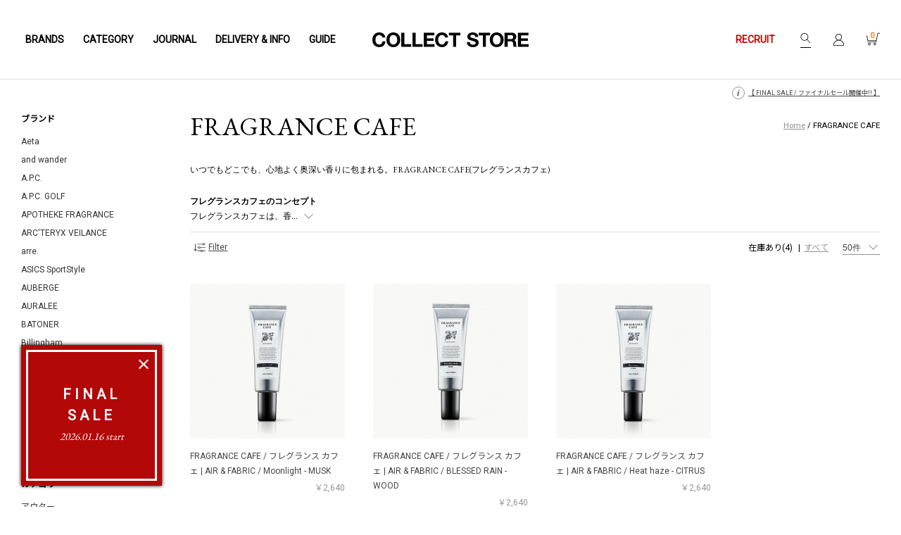

--- FILE ---
content_type: text/html; charset=UTF-8
request_url: https://store.50910.jp/products/list974.html
body_size: 24779
content:
<!DOCTYPE html>


<html lang="ja" xml:lang="ja" xmlns:og="http://ogp.me/ns#">
<head>
<meta http-equiv="Content-Type" content="text/html; charset=UTF-8" />
<meta name="format-detection" content="telephone=no">

<!-- Google Tag Manager -->
<script>(function(w,d,s,l,i){w[l]=w[l]||[];w[l].push({'gtm.start':
new Date().getTime(),event:'gtm.js'});var f=d.getElementsByTagName(s)[0],
j=d.createElement(s),dl=l!='dataLayer'?'&l='+l:'';j.async=true;j.src=
'https://www.googletagmanager.com/gtm.js?id='+i+dl;f.parentNode.insertBefore(j,f);
})(window,document,'script','dataLayer','GTM-TXC3QFP');</script>
<!-- End Google Tag Manager -->
	
	
 
 
 
 
 
 

 
 
	
<meta name="viewport" content="width=1120, user-scalable=yes" />
 

 
 
<title>FRAGRANCE CAFE / フレグランスカフェ | 通販 - 正規取扱店 | COLLECT STORE / コレクトストア</title>
 
 
<meta name="description" content="FRAGRANCE CAFE 商品一覧 / 正規通販サイト、コレクトストアはフレグランスカフェを公式に取り扱うセレクトショップ" /> 
 
 
<meta name="keywords" content="FRAGRANCE CAFE,フレグランスカフェ,通販,取扱,正規,店舗,COLLECT STORE,コレクトストア,宮崎" /> 
 
<meta name="author" content="COLLECT STORE" />
<meta name="copyright" content="COLLECT STORE All Rights Reserved." />
<meta name="name" content="COLLECT STORE" />
<meta name="coverage" content="Japan" />
<meta name="language" content="Japanese" />

 

 

<link rel="canonical" href="https://store.50910.jp/products/list974.html">
<meta property="og:title" content="FRAGRANCE CAFE / フレグランスカフェ | 通販 - 正規取扱店 | COLLECT STORE / コレクトストア" />
<meta property="og:url" content="https://store.50910.jp/products/list974.html" />
<meta property="og:site_name" content="COLLECT STORE" />
<meta property="og:type" content="product" />
 
<meta property="og:description" content="FRAGRANCE CAFE 商品一覧 / 正規通販サイト、コレクトストアはフレグランスカフェを公式に取り扱うセレクトショップ" /> 
 
 
<meta property="og:image" content="https://store.50910.jp/upload/save_image/cat_image/07211535_5f168cc7983e3.png" />
<meta property="fb:admins" content="100001758962320"/>
 
 
 
 
 

 

 

 
 
<link rel="stylesheet" href="/user_data/packages/default/css/all.css?20251222" type="text/css" media="all" />
<link rel="stylesheet" href="/user_data/packages/default/css/style.css?20220125" type="text/css" media="all" />
<link rel="stylesheet" href="/user_data/css/style.css?20220125" type="text/css" media="all" />
<link rel="stylesheet" href="/user_data/css/layout-new.css" type="text/css" media="all" />
<link rel="stylesheet" href="/user_data/css/present.css" type="text/css" media="all" />
<link rel="stylesheet" href="/user_data/css/responsive.css?20240912" type="text/css" media="all" />
<link rel="alternate" type="application/rss+xml" title="RSS" href="https://store.50910.jp/rss/index.php" />
<link rel="apple-touch-icon" href="/user_data/packages/default/img/common/bm_logo_v2.png" />
 
 
 
 
 
 
 
<link rel="shortcut icon" href="/favicon_v2.png" type="image/vnd.microsoft.icon">
<link rel="stylesheet" href="https://cdnjs.cloudflare.com/ajax/libs/Swiper/6.8.4/swiper-bundle.min.css">
<link rel="preconnect" href="https://fonts.googleapis.com">
<link rel="preconnect" href="https://fonts.gstatic.com" crossorigin>
<link href="https://fonts.googleapis.com/css2?family=EB+Garamond&family=Noto+Sans+JP&family=Roboto&display=swap" rel="stylesheet">
	<script src="/user_data/packages/default/js/jquery.min.js"></script> 
<script src="https://cdnjs.cloudflare.com/ajax/libs/Swiper/6.8.4/swiper-bundle.min.js"></script>


 
 
 

 
 

 

<script>//<![CDATA[
    
//]]>
</script> 

 
 

 
<script>
(function(i,s,o,g,r,a,m){i['GoogleAnalyticsObject']=r;i[r]=i[r]||function(){
(i[r].q=i[r].q||[]).push(arguments)},i[r].l=1*new Date();a=s.createElement(o),
m=s.getElementsByTagName(o)[0];a.async=1;a.src=g;m.parentNode.insertBefore(a,m)
})(window,document,'script','//www.google-analytics.com/analytics.js','ga');
ga('create', 'UA-17411244-1', '50910.jp');
ga('require', 'linkid', 'linkid.js');
ga('require', 'displayfeatures');
ga('send', 'pageview');

</script> 
 

 

 



<!-- サイト内検索/製品カテゴリ/製品一覧ページタグ ---->
<script type="text/javascript">
var dataLayer = dataLayer || [];
dataLayer.push({
 'PageType': 'Listingpage',
 'ProductIDList': ['12022','12726','12020']
});
</script>







<!-- Google Tag Manager -->
<script>(function(w,d,s,l,i){w[l]=w[l]||[];w[l].push({'gtm.start':
new Date().getTime(),event:'gtm.js'});var f=d.getElementsByTagName(s)[0],
j=d.createElement(s),dl=l!='dataLayer'?'&l='+l:'';j.async=true;j.src=
'https://www.googletagmanager.com/gtm.js?id='+i+dl;f.parentNode.insertBefore(j,f);
})(window,document,'script','dataLayer','GTM-5SVLR2G');</script>
<!-- End Google Tag Manager --> 
 

 

 
<!-- Global site tag (gtag.js) - Google Analytics -->
<script async src="https://www.googletagmanager.com/gtag/js?id=G-ZL24NGYRCM"></script>
<script>
  window.dataLayer = window.dataLayer || [];
  function gtag(){dataLayer.push(arguments);}
  gtag('js', new Date());

  gtag('config', 'G-ZL24NGYRCM');
</script> 
 

</head>
 
<!-- ▼BODY部 スタート --> 
<body id="list" onload="fnSetSubmitStop();preLoadImg('/user_data/packages/default/'); ">
	
<!-- Google Tag Manager (noscript) -->
<noscript><iframe src="https://www.googletagmanager.com/ns.html?id=GTM-TXC3QFP"
height="0" width="0" style="display:none;visibility:hidden"></iframe></noscript>
<!-- End Google Tag Manager (noscript) -->
	
	






<noscript>
  <p>JavaScript を有効にしてご利用下さい.</p>
</noscript>

<div class="pc-effect-fade"></div>



<script type="text/javascript" src="/user_data/js/jquery.cookie.js"></script>
<script type="text/javascript" src="/user_data/js/jqModal.js"></script>
<script type="text/javascript" src="/user_data/js/add_modal.js?20210709"></script>
<div class="jqmWindow" id="dialog">
  <div id="modal_close_icon" class="jqmClose"></div>
  <div id="modal_main">
    <div class="modal_btn">
		<a href="/products/sale.php"> 
      <div class="sale_bnr_wrap">
  <div class="sale_bnr">
    <div> 
	<span class="title"><span>FINAL</span><span>SALE</span></span>
      <span class="start">2026.01.16 start</span> </div>
  </div>
</div>

<!--
	<span class="title"><span>PRE</span><span>SALE</span></span>
	<span class="title"><span>SUMMER</span><span>SALE</span></span>
	<span class="title"><span>NEW</span><span>YEAR</span><span>SALE</span></span>
	<span class="title"><span>MORE</span><span>SALE</span></span>
	<span class="title"><span>FINAL</span><span>SALE</span></span>
-->
 
     	 </a>
	  </div>
  </div>
</div>
 


<!--▼ BEGIN HEADER1--> 

<!-- ▼ BEGIN NAVI -->
<div id="header-wrap">
  <div id="header">
    <div class="header_bloc mainnav">
      <nav id="global">
        <ul>
          <li class="brands"><a href="https://store.50910.jp/user_data/brands_logo.php">BRANDS</a></li><!--
          --><li class="category"><a href="https://store.50910.jp/user_data/category_list.php">CATEGORY</a></li><!--
          --><li class="journal"><a href="https://store.50910.jp/blog/?cat=62">JOURNAL</a></li><!--
          --><li class="delivery"><a href="https://store.50910.jp/blog/?cat=126">DELIVERY &amp; INFO</a></li><!--
          --><li class="guide"><a href="https://store.50910.jp/guide.html">GUIDE</a></li>
        </ul>
      </nav>
    </div>
    <!-- ▲ END NAVI -->

    <div class="header_bloc logo"> 
       
       
       
       
      <strong id="logo"> <a href="https://store.50910.jp/">FRAGRANCE CAFE / フレグランスカフェ | 通販 - 正規取扱店 | COLLECT STORE / コレクトストア</a> </strong> 
       
      </div><!-- ▼ BEGIN SUBNAVI --><div class="header_bloc subnav"><div class="recruit"><a href="https://store.50910.jp/recruit.html"><span class="red">RECRUIT</span></a></div><div id="search"><form name="search-form" id="search-form" method="get" action="https://store.50910.jp/products/list.php"><input type="image" src="https://store.50910.jp/user_data/packages/default/img/common/icon_search.svg" width="15" height="14" alt="ITEM SEARCH" /><input type="text" name="name" id="name" size="18" maxlength="50" value="" xml:lang="ja" lang="ja" /><input type="hidden" name="mode" value="search" /></form></div><div id="h-login"><a href="https://store.50910.jp/mypage/login.php"><img src="https://store.50910.jp/user_data/packages/default/img/common/icon_mypage.svg" alt="LOGIN"></a></div><div id="cart"> <a href="https://store.50910.jp/cart/index.php"><img src="https://store.50910.jp/user_data/packages/default/img/common/icon_cart.svg" alt="CART" id="h_cart" name="h_cart"> <span class="key">0</span> </a> </div><!-- ▲ END SUBNAVI -->
    </div>
  </div>
  <div class="bg brands"> 
    <div class="brand_wrap"><div class="pickup-brand"><p class="title">ブランドピックアップ</p><ul class="flex-row3"><li><a title="COMOLI" href="https://store.50910.jp/products/list300.html"><span style="background-image:url(https://store.50910.jp/user_data/img/brand/bnr_comoli.png);"></span></a></li><li><a title="AURALEE" href="https://store.50910.jp/products/list681.html"><span style="background-image:url(https://store.50910.jp/user_data/img/brand/bnr_auralee.png);"></span></a></li><li><a title="ssstein" href="https://store.50910.jp/products/list1000.html"><span style="background-image:url(https://store.50910.jp/user_data/img/brand/id/bnr_1000.png);"></span></a></li><li><a title="EG" href="https://store.50910.jp/products/list280.html"><span style="background-image:url(https://store.50910.jp/user_data/img/brand/bnr_eg.png);"></span></a></li><li><a title="Needles" href="https://store.50910.jp/products/list814.html"><span style="background-image:url(https://store.50910.jp/user_data/img/brand/id/bnr_814.png);"></span></a></li><li><a title="blurhms" href="https://store.50910.jp/products/list1018.html"><span style="background-image:url(https://store.50910.jp/user_data/img/brand/id/bnr_1018.png);"></span></a></li><li><a title="Hender Scheme" href="https://store.50910.jp/products/list268.html"><span style="background-image:url(https://store.50910.jp/user_data/img/brand/id/bnr_268.png);"></span></a></li><li><a title="FreshService" href="https://store.50910.jp/products/list867.html"><span style="background-image:url(https://store.50910.jp/user_data/img/brand/id/bnr_867.png);"></span></a></li><li><a title="nanamica" href="https://store.50910.jp/products/list995.html"><span style="background-image:url(https://store.50910.jp/user_data/img/brand/id/bnr_995.png);"></span></a></li></ul></div>　<div class="new-brand"><p class="title">今シーズンより取扱スタート</p><ul class="flex-row3"><li><a title="A.P.C. GOLF" href="https://store.50910.jp/products/list1047.html"><span style="background-image:url(https://store.50910.jp/user_data/img/brand/id/bnr_1047.png);"></span></a></li></ul></div><div class="center sp-show"> <a class="more" href="https://store.50910.jp/smartphone/user_data/brands_list.php"> 取扱ブランド一覧<span class="icon icon-right-arrow"></span></a> </div><div id="index" class="list-brand scroll_wrap"><p class="title">取扱ブランド一覧</p><ul class="sp-show index u_lines"><li><a href="#A">A</a></li><li><a href="#B">B</a></li><li><a href="#C">C</a></li><li><a href="#D">D</a></li><li><a href="#E">E</a></li><li><a href="#F">F</a></li><li><a href="#G">G</a></li><li><a href="#H">H</a></li><li><a href="#I">I</a></li><li><a href="#J">J</a></li><li><a href="#K">K</a></li><li>L</li><li><a href="#M">M</a></li><li><a href="#N">N</a></li><li><a href="#O">O</a></li><li><a href="#P">P</a></li><li>Q</li><li><a href="#R">R</a></li><li><a href="#S">S</a></li><li><a href="#T">T</a></li><li><a href="#U">U</a></li><li>V</li><li><a href="#W">W</a></li><li><a href="#X">X</a></li><li><a href="#Y">Y</a></li><li>Z</li><li class="col2"><a href="#OTHERS">OTHERS</a></li></ul><ul class="brand-list-item scroll_x"><!--				<li id=""><span class="red">COMING SOON</span><a class="index-top" href="#index"><img src="/smartphone/user_data/packages/default/img/common/icon_pagetop.png" width="6" height="13" alt="INDEXへ"></a><ul><li></li></ul></li>--><li id="A"><span>A</span><a class="index-top" href="#index"><img src="/smartphone/user_data/packages/default/img/common/icon_pagetop.png" width="6" height="13" alt="INDEXへ"></a><ul><li><a href="https://store.50910.jp/products/list1007.html">Aeta<!--<span class="new">NEW</span>--></a></li><!--<li><a href="https://store.50910.jp/products/list973.html">AiE</a></li>--><li><a href="https://store.50910.jp/products/list274.html">and wander</a></li><li><a href="https://store.50910.jp/products/list14.html">A.P.C.</a></li><li><a href="https://store.50910.jp/products/list1047.html">A.P.C. GOLF<span class="new">NEW</span></a></li><li><a href="https://store.50910.jp/products/list931.html">APOTHEKE FRAGRANCE</a></li><li><a href="https://store.50910.jp/products/list1033.html">ARC'TERYX VEILANCE</a></li><li><a href="https://store.50910.jp/products/list1038.html">arre.</a></li><li><a href="https://store.50910.jp/products/list1044.html">ASICS SportStyle</a></li><li><a href="https://store.50910.jp/products/list989.html">AUBERGE</a></li><!--<li><a href="https://store.50910.jp/products/list988.html">AUBETT</a></li>--><li><a href="https://store.50910.jp/products/list681.html">AURALEE</a></li></ul></li><li id="B"><span>B</span><a class="index-top" href="#index"><img src="/smartphone/user_data/packages/default/img/common/icon_pagetop.png" width="6" height="13" alt="INDEXへ"></a><ul><li><a href="https://store.50910.jp/products/list739.html">BATONER</a></li><li><a href="https://store.50910.jp/products/list1046.html">Billingham</a></li><li><a href="https://store.50910.jp/products/list1018.html">blurhms</a></li><!--<li><a href="https://store.50910.jp/products/list1035.html">Boot Black</a></li>--><!--<li><a href="https://store.50910.jp/products/list278.html">Buddy Optical</a></li>--></ul></li><li id="C"><span>C</span><a class="index-top" href="#index"><img src="/smartphone/user_data/packages/default/img/common/icon_pagetop.png" width="6" height="13" alt="INDEXへ"></a><ul><li><a href="https://store.50910.jp/products/list312.html">C.E / CAV EMPT</a></li><!--<li><a href="https://store.50910.jp/products/list235.html">Chaco</a></li>--><li><a href="https://store.50910.jp/products/list991.html">CHANGES</a></li><li><a href="https://store.50910.jp/products/list1034.html">CHICSTOCKS</a></li><li><a href="https://store.50910.jp/products/list981.html">CIOTA</a></li><li><a href="https://store.50910.jp/products/list935.html">COMME des GARCONS SHIRT</a></li><li><a href="https://store.50910.jp/products/list300.html">COMOLI</a></li><!--<li class="sp-show"><a href="https://store.50910.jp/products/list980.html">the conspires</li>--><li><a href="https://store.50910.jp/products/list952.html">COTTON PAN</a></li><li><a href="https://store.50910.jp/products/list284.html">COW BOOKS</a></li><li><a href="https://store.50910.jp/products/list916.html">crepuscule</a></li><li><a href="https://store.50910.jp/products/list197.html">CURLY</a></li></ul></li><li id="D"><span>D</span><a class="index-top" href="#index"><img src="/smartphone/user_data/packages/default/img/common/icon_pagetop.png" width="6" height="13" alt="INDEXへ"></a><ul><li><a href="https://store.50910.jp/products/list982.html">DAIWA PIER39</a></li><!--<li><a href="https://store.50910.jp/products/list788.html">DESCENTE ALLTERRAIN 81</a></li>--><li><a href="https://store.50910.jp/products/list975.html">DRESS</a></li><li><a href="https://store.50910.jp/products/list992.html">Dulcamara</a></li></ul></li><li id="E"><span>E</span><a class="index-top" href="#index"><img src="/smartphone/user_data/packages/default/img/common/icon_pagetop.png" width="6" height="13" alt="INDEXへ"></a><ul><li><a href="https://store.50910.jp/products/list280.html">ENGINEERED GARMENTS</a></li><li><a href="https://store.50910.jp/products/list840.html">ESSAY</a></li></ul></li><li id="F"><span>F</span><a class="index-top" href="#index"><img src="/smartphone/user_data/packages/default/img/common/icon_pagetop.png" width="6" height="13" alt="INDEXへ"></a><ul><li><a href="https://store.50910.jp/products/list1032.html">forme</a></li><li><a href="https://store.50910.jp/products/list974.html">FRAGRANCE CAFE</a></li><li><a href="https://store.50910.jp/products/list867.html">FreshService</a></li><li><a href="https://store.50910.jp/products/list882.html">FUJITO</a></li></ul></li><li id="G"><span>G</span><a class="index-top" href="#index"><img src="/smartphone/user_data/packages/default/img/common/icon_pagetop.png" width="6" height="13" alt="INDEXへ"></a><ul><li><a href="https://store.50910.jp/products/list1010.html">G.H.BASS</a></li><li><a href="https://store.50910.jp/products/list1031.html">GIM</a></li><li><a href="https://store.50910.jp/products/list1017.html">gourmet jeans</a></li></ul></li><li id="H"><span>H</span><a class="index-top" href="#index"><img src="/smartphone/user_data/packages/default/img/common/icon_pagetop.png" width="6" height="13" alt="INDEXへ"></a><ul><li><a href="https://store.50910.jp/products/list1011.html">HARROGATE</a></li><!--<li><a href="https://store.50910.jp/products/list785.html">HELLY HANSEN</a></li>--><li><a href="https://store.50910.jp/products/list268.html">Hender Scheme</a></li><li><a href="https://store.50910.jp/products/list1001.html">HEUGN</a></li><li><a href="https://store.50910.jp/products/list1028.html">holk</a></li></ul></li><li id="I"><span>I</span><a class="index-top" href="#index"><img src="/smartphone/user_data/packages/default/img/common/icon_pagetop.png" width="6" height="13" alt="INDEXへ"></a><ul><!--<li><a href="https://store.50910.jp/products/list1003.html">INSCRIRE</a></li>--><li><a href="https://store.50910.jp/products/list1005.html">INTERIM</a></li><!--<li><a href="https://store.50910.jp/products/list1012.html">ISLAND SLIPPER</a></li>--><li><a href="https://store.50910.jp/products/list997.html">ISSUETHINGS</a></li></ul></li><li id="J"><span>J</span><a class="index-top" href="#index"><img src="/smartphone/user_data/packages/default/img/common/icon_pagetop.png" width="6" height="13" alt="INDEXへ"></a><ul><li><a href="https://store.50910.jp/products/list977.html">JALAN SRIWIJAYA</a></li><li><a href="https://store.50910.jp/products/list1027.html">JIAN YE</a></li></ul></li><li id="K"><span>K</span><a class="index-top" href="#index"><img src="/smartphone/user_data/packages/default/img/common/icon_pagetop.png" width="6" height="13" alt="INDEXへ"></a><ul><li><a href="https://store.50910.jp/products/list1043.html">KANEMASA PHIL.</a></li><li><a href="https://store.50910.jp/products/list913.html">kearny</a></li><!--<li><a href="https://store.50910.jp/products/list256.html">kiruna</a></li>--></ul></li><li id="M"><span>M</span><a class="index-top" href="#index"><img src="/smartphone/user_data/packages/default/img/common/icon_pagetop.png" width="6" height="13" alt="INDEXへ"></a><ul><li><a href="https://store.50910.jp/products/list1008.html">MAATEE&SONS</a></li><!--<li><a href="https://store.50910.jp/products/list979.html">MexiPa</a></li>--><li class="sp-show"><a href="https://store.50910.jp/products/list92.html">....... RESEARCH [MOUNTAIN RESEARCH]</a></li><li><a href="https://store.50910.jp/products/list998.html">molle shoes</a></li><li><a href="https://store.50910.jp/products/list1006.html">MONOLITH</a></li><li><a href="https://store.50910.jp/products/list1037.html">Morphée</a></li><li><a href="https://store.50910.jp/products/list298.html">MOTO</a></li><!--<li><a href="https://store.50910.jp/products/list1009.html">MOUNTAIN HARDWEAR</a></li>--><!--<li><a href="https://store.50910.jp/products/list881.html">Mt.RAINIER DESIGN</a></li>--><!--<li><a href="https://store.50910.jp/products/list953.html">MYSTERY RANCH</a></li>--></ul></li><li id="N"><span>N</span><a class="index-top" href="#index"><img src="/smartphone/user_data/packages/default/img/common/icon_pagetop.png" width="6" height="13" alt="INDEXへ"></a><ul><!--<li><a href="https://store.50910.jp/products/list258.html">NAISSANCE</a></li>--><li><a href="https://store.50910.jp/products/list995.html">nanamica</a></li><li><a href="https://store.50910.jp/products/list917.html">NANGA</a></li><li><a href="https://store.50910.jp/products/list933.html">NEAT</a></li><li><a href="https://store.50910.jp/products/list814.html">Needles</a></li><li><a href="https://store.50910.jp/products/list308.html">NEPENTHES</a></li><!--<li><a href="https://store.50910.jp/products/list1015.html">NEVVER</a></li>--><li><a href="https://store.50910.jp/products/list291.html">N.HOOLYWOOD</a></li><li><a href="https://store.50910.jp/products/list1025.html">NICENESS</a></li><li class="sp-show"><a href="https://store.50910.jp/products/list304.html">THE NORTH FACE</a></li><!--<li><a href="https://store.50910.jp/products/list787.html">nunc</a></li>--></ul></li><li id="O"><span>O</span><a class="index-top" href="#index"><img src="/smartphone/user_data/packages/default/img/common/icon_pagetop.png" width="6" height="13" alt="INDEXへ"></a><ul><li><a href="https://store.50910.jp/products/list1013.html">ONE KILN</a></li><!--<li><a href="https://store.50910.jp/products/list999.html">onoma.lab</a>--></li><li><a href="https://store.50910.jp/products/list954.html">OOFOS</a></li></ul></li><li id="P"><span>P</span><a class="index-top" href="#index"><img src="/smartphone/user_data/packages/default/img/common/icon_pagetop.png" width="6" height="13" alt="INDEXへ"></a><ul><li><a href="https://store.50910.jp/products/list587.html">patagonia</a></li><li><a href="https://store.50910.jp/products/list994.html">PERS PROJECTS</a></li><li><a href="https://store.50910.jp/products/list98.html">Porter Classic</a></li></ul></li><li id="R"><span>R</span><a class="index-top" href="#index"><img src="/smartphone/user_data/packages/default/img/common/icon_pagetop.png" width="6" height="13" alt="INDEXへ"></a><ul><!--<li><a href="https://store.50910.jp/products/list936.html">RANDT</a></li>--><li><a href="https://store.50910.jp/products/list92.html">....... RESEARCH [MOUNTAIN RESEARCH]</a></li><li><a href="https://store.50910.jp/products/list1002.html">RhodolirioN</a></li></ul></li><li id="S"><span>S</span><a class="index-top" href="#index"><img src="/smartphone/user_data/packages/default/img/common/icon_pagetop.png" width="6" height="13" alt="INDEXへ"></a><ul><!--<li><a href="https://store.50910.jp/products/list287.html">SASSAFRAS</a></li>--><li><a href="https://store.50910.jp/products/list996.html">S.F.C Stripes For Creative</a></li><!--<li><a href="https://store.50910.jp/products/list193.html">聖林公司 セレクト</a></li>--><li><a href="https://store.50910.jp/products/list1004.html">snow peak</a></li><li><a href="https://store.50910.jp/products/list827.html">South2 West8</a></li><li><a href="https://store.50910.jp/products/list1000.html">ssstein</a></li><!--<li><a href="https://store.50910.jp/products/list329.html">STUSSY</a></li>--><li><a href="https://store.50910.jp/products/list990.html">suncore</a></li></ul></li><li id="T"><span>T</span><a class="index-top" href="#index"><img src="/smartphone/user_data/packages/default/img/common/icon_pagetop.png" width="6" height="13" alt="INDEXへ"></a><ul><!--<li><a href="https://store.50910.jp/products/list1016.html">TANAKA</a></li>--><li><a href="https://store.50910.jp/products/list959.html">th products</a></li><!--<li><a href="https://store.50910.jp/products/list980.html">the conspires</a></li>--><li><a href="https://store.50910.jp/products/list304.html">THE NORTH FACE</a></li><li><a href="https://store.50910.jp/products/list766.html">tilak</a></li></ul></li><li id="U"><span>U</span><a class="index-top" href="#index"><img src="/smartphone/user_data/packages/default/img/common/icon_pagetop.png" width="6" height="13" alt="INDEXへ"></a><ul><li><a href="https://store.50910.jp/products/list770.html">URU TOKYO</a></li></ul></li><li id="W"><span>W</span><a class="index-top" href="#index"><img src="/smartphone/user_data/packages/default/img/common/icon_pagetop.png" width="6" height="13" alt="INDEXへ"></a><ul><!--<li><a href="https://store.50910.jp/products/list918.html">WELLDER</a></li><li><a href="https://store.50910.jp/products/list897.html">WESTOVERALLS</a></li><li><a href="https://store.50910.jp/products/list769.html">WILDTHINGS</a></li>--><li><a href="https://store.50910.jp/products/list853.html">WIND AND SEA</a></li></ul></li><li id="X"><span>X</span><a class="index-top" href="#index"><img src="/smartphone/user_data/packages/default/img/common/icon_pagetop.png" width="6" height="13" alt="INDEXへ"></a><ul><li><a href="https://store.50910.jp/products/list993.html">XOLO JEWELRY</a></li></ul></li><li id="Y"><span>Y</span><a class="index-top" href="#index"><img src="/smartphone/user_data/packages/default/img/common/icon_pagetop.png" width="6" height="13" alt="INDEXへ"></a><ul><li><a href="https://store.50910.jp/products/list1026.html">Y (YLÈVE)</a></li><li><a href="https://store.50910.jp/products/list960.html">Yohji Yamamoto POUR HOMME</a></li><li><a href="https://store.50910.jp/products/list938.html">YOKE</a></li><li><a href="https://store.50910.jp/products/list1030.html">YUICHI TOYAMA.</a></li></ul></li><li id="OTHERS"><span>OTHERS</span><a class="index-top" href="#index"><img src="/smartphone/user_data/packages/default/img/common/icon_pagetop.png" width="6" height="13" alt="INDEXへ"></a><ul><li><a href="https://store.50910.jp/products/list215.html">SELECT ITEM</a></li><li><a href="https://store.50910.jp/products/list1021.html">アンティークウォッチ</a></li><!-- <li><a href="https://store.50910.jp/products/list937.html">LADIES ITEM</a></li><li><a href="https://store.50910.jp/products/list611.html">KIDS ITEM</a></li><li><a href="https://store.50910.jp/products/sale.php"><span class="outlet">SALE・OUTLET</span></a></li><li><a href="https://store.50910.jp/products/list.php">ALL ITEMS</a></li> --></ul></li><li class="sp-hide"><span><a style="text-decoration:underline!important;" href="https://store.50910.jp/products/list.php">ALL ITEMS</a></span> </li></ul></div></div><div class="featured"><h2>FEATURED</h2><div><a href="https://store.50910.jp/products/list1006.html?header"><img src="https://store.50910.jp/blog/wp-content/uploads/2024/05/MONOLITH_2.jpg" alt="MONOLITH"><br>MONOLITH</a></div><div><a href="https://store.50910.jp/products/list268.html?header"><img src="https://store.50910.jp/blog/wp-content/uploads/2024/05/hender-scheme.jpg" alt="Hender Scheme"><br>Hender Scheme</a></div><!--<div><a href="https://store.50910.jp/products/list1007.html?header"><img src="https://store.50910.jp/blog/wp-content/uploads/2023/03/aeta001.jpg" alt="Aeta"><br>Aeta</a></div><div><a href="https://store.50910.jp/products/list931.html?header"><img src="https://store.50910.jp/blog/wp-content/uploads/2025/03/APFR.jpg" alt="APOTHEKE FRAGRANCE"><br>APOTHEKE FRAGRANCE</a></div><div><a href="https://store.50910.jp/products/list931.html?header"><img src="https://store.50910.jp/blog/wp-content/uploads/2023/03/APOTHEKE-FRAGRANCE003.jpg" alt="APOTHEKE FRAGRANCE"><br>APOTHEKE FRAGRANCE</a></div><div><a href="https://store.50910.jp/products/list935.html?header"><img src="https://store.50910.jp/blog/wp-content/uploads/2025/08/COMME-des-GARCONS-SHIRT.jpg" alt="COMME des GARCONS SHIRT"><br>COMME des GARCONS SHIRT</a></div><div><a href="https://store.50910.jp/blog/?p=59673?header"><img src="https://store.50910.jp/blog/wp-content/uploads/2023/08/davines_2.jpg" alt="davines"><br>davines</a></div><div><a href="https://store.50910.jp/products/list867.html?header"><img src="https://store.50910.jp/blog/wp-content/uploads/2025/08/FreshService.jpg" alt="FreshService"><br>FreshService</a></div><div><a href="https://store.50910.jp/products/list913.html?header"><img src="https://store.50910.jp/blog/wp-content/uploads/2023/04/kearny_2.jpg" alt="kearny"><br>kearny</a></div><div><a href="https://store.50910.jp/products/list1006.html?header"><img src="https://store.50910.jp/blog/wp-content/uploads/2025/03/MONOLITH_3.jpg" alt="MONOLITH"><br>MONOLITH</a></div><div><a href="https://store.50910.jp/products/list933.html?header"><img src="https://store.50910.jp/blog/wp-content/uploads/2024/05/NEAT.jpg" alt="NEAT"><br>NEAT</a></div><div><a href="https://store.50910.jp/products/list814.html?header"><img src="https://store.50910.jp/blog/wp-content/uploads/2023/03/Needles001.jpg" alt="Needles"><br>Needles</a></div><div><a href="https://store.50910.jp/products/list1013.html?header"><img src="https://store.50910.jp/blog/wp-content/uploads/2023/05/ONEKILN.jpg" alt="ONE KILN"><br>ONE KILN</a></div><div><a href="https://store.50910.jp/products/list1013.html?header"><img src="https://store.50910.jp/blog/wp-content/uploads/2025/08/ONE-KILN.jpg" alt="ONE KILN"><br>ONE KILN</a></div><div><a href="https://store.50910.jp/products/list993.html?header"><img src="https://store.50910.jp/blog/wp-content/uploads/2023/03/XOLO-JEWELRY001.jpg" alt="XOLO JEWELRY"><br>XOLO JEWELRY</a></div>--></div> 

  </div>
  <div class="overlay"></div>
  <div class="bg category"> 
    <div class="category_wrap">
	<h2 class="block-head">商品カテゴリ</h2>
		<ul class="flex-row4 clearfix category-list-item">
		<li><a href="https://store.50910.jp/products/list.php?genre=o"><span class="s-txt">アウター</span><div><img class="svg lazyload" data-src="https://store.50910.jp/user_data/img/category/icon_outer.svg" src="/user_data/img/img_lazyload.gif" alt="アウター"></div></a></li>
		<li><a href="https://store.50910.jp/products/list.php?genre=s"><span class="s-txt">シャツ</span><div><img class="svg lazyload" data-src="https://store.50910.jp/user_data/img/category/icon_shirt.svg" src="/user_data/img/img_lazyload.gif" alt="シャツ"></div></a></li>
		<li><a href="https://store.50910.jp/products/list.php?genre=k"><span class="s-txt">ニット</span><div><img class="svg lazyload" data-src="https://store.50910.jp/user_data/img/category/icon_knit.svg?20210825" alt="ニット"></div></a></li>
		<li><a href="https://store.50910.jp/products/list.php?genre=t"><span class="s-txt">Tシャツ・</span><span class="s-txt">カットソー</span><div><img class="svg lazyload" data-src="https://store.50910.jp/user_data/img/category/icon_tshirt.svg" src="/user_data/img/img_lazyload.gif" alt="Tシャツ・カットソー"></div></a></li>
		<li><a href="https://store.50910.jp/products/list.php?genre=x"><span class="s-txt">スウェット</span><div><img class="svg lazyload" data-src="https://store.50910.jp/user_data/img/category/icon_sweat.svg" src="/user_data/img/img_lazyload.gif" alt="スウェット"></div></a></li>
		<li><a href="https://store.50910.jp/products/list.php?genre=e"><span class="s-txt">その他トップス</span><div><img class="svg lazyload" data-src="https://store.50910.jp/user_data/img/category/icon_othertops.svg" src="/user_data/img/img_lazyload.gif" alt="その他トップス"></div></a></li>
		<li><a href="https://store.50910.jp/products/list.php?genre=p"><span class="s-txt">パンツ</span><div><img class="svg lazyload" data-src="https://store.50910.jp/user_data/img/category/icon_pants.svg" src="/user_data/img/img_lazyload.gif" alt="パンツ"></div></a></li>
		<li><a href="https://store.50910.jp/products/list.php?genre=f"><span class="s-txt">シューズ</span><div><img class="svg lazyload" data-src="https://store.50910.jp/user_data/img/category/icon_shoes.svg" src="/user_data/img/img_lazyload.gif" alt="シューズ"></div></a></li>
		<li><a href="https://store.50910.jp/products/list.php?genre=c"><span class="s-txt">キャップ・</span><span class="s-txt">ハット</span><div><img class="svg lazyload" data-src="https://store.50910.jp/user_data/img/category/icon_cap.svg" src="/user_data/img/img_lazyload.gif" alt="キャップ・ハット"></div></a></li>
		<li><a href="https://store.50910.jp/products/list.php?genre=a"><span class="s-txt">アクセサリー</span><div><img class="svg lazyload" data-src="https://store.50910.jp/user_data/img/category/icon_ac.svg" src="/user_data/img/img_lazyload.gif" alt="アクセサリー"></div></a></li>
		<li><a href="https://store.50910.jp/products/list.php?genre=b"><span class="s-txt">バッグ</span><div><img class="svg lazyload" data-src="https://store.50910.jp/user_data/img/category/icon_bag.svg" src="/user_data/img/img_lazyload.gif" alt="バッグ"></div></a></li>
		<li><a href="https://store.50910.jp/products/list.php?genre=w"><span class="s-txt">財布・小物</span><div><img class="svg lazyload" data-src="https://store.50910.jp/user_data/img/category/icon_wallet.svg" src="/user_data/img/img_lazyload.gif" alt="財布・小物"></div></a></li>
		<li><a href="https://store.50910.jp/products/list.php?genre=m"><span class="s-txt">メガネ・</span><span class="s-txt">サングラス</span><div><img class="svg lazyload" data-src="https://store.50910.jp/user_data/img/category/icon_glasses.svg" src="/user_data/img/img_lazyload.gif" alt="メガネ･サングラス"></div></a></li>
		<li><a href="https://store.50910.jp/products/list.php?genre=g"><span class="s-txt">ライフスタイル</span><div><img class="svg lazyload" data-src="https://store.50910.jp/user_data/img/category/icon_lifestyle.svg" src="/user_data/img/img_lazyload.gif" alt="ライフスタイル"></div></a></li>
		<li><a href="https://store.50910.jp/products/list937.html"><span class="s-txt">レディース</span><div><img class="svg lazyload" data-src="https://store.50910.jp/user_data/img/category/icon_ladies.svg" src="/user_data/img/img_lazyload.gif" alt="レディース"></div></a></li>
		<li><a href="https://store.50910.jp/products/list611.html"><span class="s-txt">キッズ</span><div><img class="svg lazyload" data-src="https://store.50910.jp/user_data/img/category/icon_kids.svg" src="/user_data/img/img_lazyload.gif" alt="キッズ"></div></a></li>
		<li><a href="https://store.50910.jp/products/sale.php"><span class="s-txt">セール・</span><span class="s-txt">アウトレット</span><div><img class="svg lazyload" data-src="https://store.50910.jp/user_data/img/category/icon_outlet.svg" src="/user_data/img/img_lazyload.gif" alt="セール・アウトレット"></div></a></li>
	</ul>
	<div class="center"> <a class="more" href="/products/list.php"> 全ての商品を見る<span class="icon icon-right-arrow"></span></a> </div>
</div> 
  </div>
<div class="overlay"></div>
</div>

<header class="sp-show">
	<div class="search"> <span class="icon icon-loupe"></span> </div>
	<div id="search-menu-bar">
		<form name="search-form" id="search-form" method="get"
              action="https://store.50910.jp/products/list.php">
			<div class="search-text-box">
				<input type="search" name="name" size="18" maxlength="150" value="" xml:lang="ja" lang="ja"
                       placeholder="SEARCH" autocapitalize="off" autocorrect="off" id="search-text-input"/>
				<input type="hidden" name="mode" value="search"/>
			</div>
		</form>
	</div>
	<h1 id="logo_sp"> 
		 
		 
		<a href="https://store.50910.jp/"><img src="/user_data/packages/default/img/common/logo.svg" alt="COLLECT STORE / コレクトストア | 通販 - 正規取扱店" width="110" height="12"/></a> 
		 
	</h1>
	<div class="cart">
	<a class="icon-cart" href="https://store.50910.jp/cart/index.php">
	<span class="key">0</span>
	</a>
	</div>
</header>
<div id="header_sp" class="clearfix">
	<div class="menu-row">
		<ul class="header-menu flex-list flex-list-center">
			<li class="header-menu-list-item">
				<a href="https://store.50910.jp/smartphone/user_data/brands_list.php" name="navi01"><img class="svg" src="https://store.50910.jp/smartphone/user_data/packages/default/img/common/icon_brand.svg" alt="ブランド" width="26" height="26">
				<span class="s-txt">ブランド</span></a> </li>
			<li class="header-menu-list-item">
				<a href="https://store.50910.jp/smartphone/user_data/category_list.php" name="navi02"><img class="svg" src="https://store.50910.jp/smartphone/user_data/packages/default/img/common/icon_category.svg" alt="カテゴリ" width="26" height="26">
				<span class="s-txt">カテゴリ</span></a> </li>
			<li class="header-menu-list-item">
				<a href="https://store.50910.jp/blog/?cat=62" name="navi03"><img class="svg" src="https://store.50910.jp/smartphone/user_data/packages/default/img/common/icon_journal.svg" alt="ジャーナル" width="26" height="26">
				<span class="s-txt">ジャーナル</span></a> </li>
			<li class="header-menu-list-item">
				<a href="https://store.50910.jp/shop.html" name="navi04"><img class="svg" src="https://store.50910.jp/smartphone/user_data/packages/default/img/common/icon_shop.svg" alt="店舗情報" width="26" height="26">
				<span class="s-txt">店舗情報</span></a> </li>
			<li class="header-menu-list-item">
				<a href="https://store.50910.jp/guide.html" name="navi05"><img class="svg" src="https://store.50910.jp/smartphone/user_data/packages/default/img/common/icon_guide.svg" alt="ご利用ガイド" width="26" height="26">
				<span class="s-txt">ご利用ガイド</span></a> </li>
				<li class="header-menu-list-item menu">
					<div id="sp_menu_btn">
						<span class="top"></span><span class="middle"></span><span class="bottom"></span>
					</div>
	<span class="s-txt">メニュー</span></li>
		</ul>
	</div>

</div>
<div id="side_menu">
	<div id="side-menu-wrap">
		<div id="side-menu-first">
			<div>
				<ul class="list-col-1 clearfix side-menu-category-list">
					<li class="category-list-item first-list"><a href="javascript:void(0)" id="side-menu-brand">ブランドから探す</a></li>
					<li class="category-list-item first-list"><a href="javascript:void(0)" id="side-menu-category">カテゴリから探す</a></li>
					<li class="category-list-item"><a href="/smartphone/user_data/recommend.php?sp_menu">おすすめアイテム</a></li>
					<li class="category-list-item"><a href="/products/list937.html?sp_menu">レディースアイテム</a></li>
					<li class="category-list-item"><a href="/products/sale.php?sp_menu">セール・アウトレット</a></li>
					<li class="category-list-item"><a href="/products/list.php?sp_menu">全商品</a></li>
										<!--<li class="category-list-item first-list"><a href="javascript:void(0)" id="side-menu-pointup">ポイントアップ<span class="update">[UPDATE 2019-12-4]</span></a></li>-->
				</ul>
			</div>
			<div>
				<ul class="side-menu-list">
					<!--<li> <a href="https://store.50910.jp/guide.html">ご利用ガイド</a> </li>-->
					<!--<li> <a href="https://store.50910.jp/shop.html">店舗情報</a> </li>-->
					<li> <a href="https://store.50910.jp/blog/?cat=126">入荷案内</a> </li>
					<!--<li class="anchor"> <a href="https://store.50910.jp/guide.html#reserve">商品のご予約</a> </li>-->
					<li> <a href="https://store.50910.jp/contact_terms.html">お問い合わせ </a> </li>
					<li> <a href="https://store.50910.jp/recruit.html"><span class="red">採用情報</span></a></li>
				</ul>
			</div>
			<div class="side-menu-my-list">
				<ul>
										<li><a href="https://store.50910.jp/mypage/login.php"><img class="svg" src="https://store.50910.jp/smartphone/user_data/packages/default/img/common/icon_login.svg" alt="ログイン / 会員登録" width="26" height="26"><span class="s-txt">ログイン / 会員登録</span></a> </li>
					 
					<li>	<a class="icon-cart" href="https://store.50910.jp/cart/index.php">
					<span class="key">0</span><span class="s-txt">カートを見る</span></a> </li>
										<li> <a href="https://store.50910.jp/mypage/login.php?redirect_to=/mypage/favorite.php"><img class="svg" src="https://store.50910.jp/smartphone/user_data/packages/default/img/common/icon_fav.svg" alt="お気に入り" width="26" height="26"><span class="s-txt">お気に入り</span> </a> </li>
									</ul>
			</div>
			<div class="nav-social">
				<h3>COLLECT STORE</h3>
				<ul>
				<li><a href="https://rua.jp/i/store50910jp/" target="_blank" class="share-icon-instagram"><img class="svg" src="https://store.50910.jp/smartphone/user_data/packages/default/img/common/icon_in_gy.svg" alt="INSTAGRAM" width="18" height="18"></a></li>
				<li><a href="https://rua.jp/tw/store50910jp" target="_blank" class="share-icon-twitter"><img class="svg" src="https://store.50910.jp/smartphone/user_data/packages/default/img/common/icon_tw_gy.svg" alt="Twitter" width="18" height="18"></a></li>
				<li><a href="https://rua.jp/f/121111837968636" target="_blank" class="share-icon-facebook"><img class="svg" src="https://store.50910.jp/smartphone/user_data/packages/default/img/common/icon_fb_gy.svg" alt="facebook" width="18" height="18"></a></li>
				</ul>
				<h3>Collect</h3>
				<ul>
				<li><a href="https://rua.jp/i/collect_myzk" target="_blank" class="share-icon-instagram"><img class="svg" src="https://store.50910.jp/smartphone/user_data/packages/default/img/common/icon_in_gy.svg" alt="instagram" width="18" height="18"></a></li>
				<li><a href="https://rua.jp/f/102196908107901" target="_blank" class="share-icon-facebook"><img class="svg" src="https://store.50910.jp/smartphone/user_data/packages/default/img/common/icon_fb_gy.svg" alt="facebook" width="18" height="18"></a></li>
				</ul>
				<h3>Savil</h3>
				<ul>
				<li><a href="https://rua.jp/i/savil_myzk" target="_blank" class="share-icon-instagram"><img class="svg" src="https://store.50910.jp/smartphone/user_data/packages/default/img/common/icon_in_gy.svg" alt="instagram" width="18" height="18"></a></li>
				</ul>
			</div>
		</div>
		<!--#side-menu-first-->
		
		<div class="side-menu-second brand">
			<div>
				<ul class="list-col-1 clearfix side-menu-category-list">
					<li class="category-list-item"><a href="javascript:void(0)" class="side-menu-back">ブランドから探す</a></li>
				</ul>
				<div class="brand_wrap"><div class="pickup-brand"><p class="title">ブランドピックアップ</p><ul class="flex-row3"><li><a title="COMOLI" href="https://store.50910.jp/products/list300.html"><span style="background-image:url(https://store.50910.jp/user_data/img/brand/bnr_comoli.png);"></span></a></li><li><a title="AURALEE" href="https://store.50910.jp/products/list681.html"><span style="background-image:url(https://store.50910.jp/user_data/img/brand/bnr_auralee.png);"></span></a></li><li><a title="ssstein" href="https://store.50910.jp/products/list1000.html"><span style="background-image:url(https://store.50910.jp/user_data/img/brand/id/bnr_1000.png);"></span></a></li><li><a title="EG" href="https://store.50910.jp/products/list280.html"><span style="background-image:url(https://store.50910.jp/user_data/img/brand/bnr_eg.png);"></span></a></li><li><a title="Needles" href="https://store.50910.jp/products/list814.html"><span style="background-image:url(https://store.50910.jp/user_data/img/brand/id/bnr_814.png);"></span></a></li><li><a title="blurhms" href="https://store.50910.jp/products/list1018.html"><span style="background-image:url(https://store.50910.jp/user_data/img/brand/id/bnr_1018.png);"></span></a></li><li><a title="Hender Scheme" href="https://store.50910.jp/products/list268.html"><span style="background-image:url(https://store.50910.jp/user_data/img/brand/id/bnr_268.png);"></span></a></li><li><a title="FreshService" href="https://store.50910.jp/products/list867.html"><span style="background-image:url(https://store.50910.jp/user_data/img/brand/id/bnr_867.png);"></span></a></li><li><a title="nanamica" href="https://store.50910.jp/products/list995.html"><span style="background-image:url(https://store.50910.jp/user_data/img/brand/id/bnr_995.png);"></span></a></li></ul></div>　<div class="new-brand"><p class="title">今シーズンより取扱スタート</p><ul class="flex-row3"><li><a title="A.P.C. GOLF" href="https://store.50910.jp/products/list1047.html"><span style="background-image:url(https://store.50910.jp/user_data/img/brand/id/bnr_1047.png);"></span></a></li></ul></div><div class="center sp-show"> <a class="more" href="https://store.50910.jp/smartphone/user_data/brands_list.php"> 取扱ブランド一覧<span class="icon icon-right-arrow"></span></a> </div><div id="index" class="list-brand scroll_wrap"><p class="title">取扱ブランド一覧</p><ul class="sp-show index u_lines"><li><a href="#A">A</a></li><li><a href="#B">B</a></li><li><a href="#C">C</a></li><li><a href="#D">D</a></li><li><a href="#E">E</a></li><li><a href="#F">F</a></li><li><a href="#G">G</a></li><li><a href="#H">H</a></li><li><a href="#I">I</a></li><li><a href="#J">J</a></li><li><a href="#K">K</a></li><li>L</li><li><a href="#M">M</a></li><li><a href="#N">N</a></li><li><a href="#O">O</a></li><li><a href="#P">P</a></li><li>Q</li><li><a href="#R">R</a></li><li><a href="#S">S</a></li><li><a href="#T">T</a></li><li><a href="#U">U</a></li><li>V</li><li><a href="#W">W</a></li><li><a href="#X">X</a></li><li><a href="#Y">Y</a></li><li>Z</li><li class="col2"><a href="#OTHERS">OTHERS</a></li></ul><ul class="brand-list-item scroll_x"><!--				<li id=""><span class="red">COMING SOON</span><a class="index-top" href="#index"><img src="/smartphone/user_data/packages/default/img/common/icon_pagetop.png" width="6" height="13" alt="INDEXへ"></a><ul><li></li></ul></li>--><li id="A"><span>A</span><a class="index-top" href="#index"><img src="/smartphone/user_data/packages/default/img/common/icon_pagetop.png" width="6" height="13" alt="INDEXへ"></a><ul><li><a href="https://store.50910.jp/products/list1007.html">Aeta<!--<span class="new">NEW</span>--></a></li><!--<li><a href="https://store.50910.jp/products/list973.html">AiE</a></li>--><li><a href="https://store.50910.jp/products/list274.html">and wander</a></li><li><a href="https://store.50910.jp/products/list14.html">A.P.C.</a></li><li><a href="https://store.50910.jp/products/list1047.html">A.P.C. GOLF<span class="new">NEW</span></a></li><li><a href="https://store.50910.jp/products/list931.html">APOTHEKE FRAGRANCE</a></li><li><a href="https://store.50910.jp/products/list1033.html">ARC'TERYX VEILANCE</a></li><li><a href="https://store.50910.jp/products/list1038.html">arre.</a></li><li><a href="https://store.50910.jp/products/list1044.html">ASICS SportStyle</a></li><li><a href="https://store.50910.jp/products/list989.html">AUBERGE</a></li><!--<li><a href="https://store.50910.jp/products/list988.html">AUBETT</a></li>--><li><a href="https://store.50910.jp/products/list681.html">AURALEE</a></li></ul></li><li id="B"><span>B</span><a class="index-top" href="#index"><img src="/smartphone/user_data/packages/default/img/common/icon_pagetop.png" width="6" height="13" alt="INDEXへ"></a><ul><li><a href="https://store.50910.jp/products/list739.html">BATONER</a></li><li><a href="https://store.50910.jp/products/list1046.html">Billingham</a></li><li><a href="https://store.50910.jp/products/list1018.html">blurhms</a></li><!--<li><a href="https://store.50910.jp/products/list1035.html">Boot Black</a></li>--><!--<li><a href="https://store.50910.jp/products/list278.html">Buddy Optical</a></li>--></ul></li><li id="C"><span>C</span><a class="index-top" href="#index"><img src="/smartphone/user_data/packages/default/img/common/icon_pagetop.png" width="6" height="13" alt="INDEXへ"></a><ul><li><a href="https://store.50910.jp/products/list312.html">C.E / CAV EMPT</a></li><!--<li><a href="https://store.50910.jp/products/list235.html">Chaco</a></li>--><li><a href="https://store.50910.jp/products/list991.html">CHANGES</a></li><li><a href="https://store.50910.jp/products/list1034.html">CHICSTOCKS</a></li><li><a href="https://store.50910.jp/products/list981.html">CIOTA</a></li><li><a href="https://store.50910.jp/products/list935.html">COMME des GARCONS SHIRT</a></li><li><a href="https://store.50910.jp/products/list300.html">COMOLI</a></li><!--<li class="sp-show"><a href="https://store.50910.jp/products/list980.html">the conspires</li>--><li><a href="https://store.50910.jp/products/list952.html">COTTON PAN</a></li><li><a href="https://store.50910.jp/products/list284.html">COW BOOKS</a></li><li><a href="https://store.50910.jp/products/list916.html">crepuscule</a></li><li><a href="https://store.50910.jp/products/list197.html">CURLY</a></li></ul></li><li id="D"><span>D</span><a class="index-top" href="#index"><img src="/smartphone/user_data/packages/default/img/common/icon_pagetop.png" width="6" height="13" alt="INDEXへ"></a><ul><li><a href="https://store.50910.jp/products/list982.html">DAIWA PIER39</a></li><!--<li><a href="https://store.50910.jp/products/list788.html">DESCENTE ALLTERRAIN 81</a></li>--><li><a href="https://store.50910.jp/products/list975.html">DRESS</a></li><li><a href="https://store.50910.jp/products/list992.html">Dulcamara</a></li></ul></li><li id="E"><span>E</span><a class="index-top" href="#index"><img src="/smartphone/user_data/packages/default/img/common/icon_pagetop.png" width="6" height="13" alt="INDEXへ"></a><ul><li><a href="https://store.50910.jp/products/list280.html">ENGINEERED GARMENTS</a></li><li><a href="https://store.50910.jp/products/list840.html">ESSAY</a></li></ul></li><li id="F"><span>F</span><a class="index-top" href="#index"><img src="/smartphone/user_data/packages/default/img/common/icon_pagetop.png" width="6" height="13" alt="INDEXへ"></a><ul><li><a href="https://store.50910.jp/products/list1032.html">forme</a></li><li><a href="https://store.50910.jp/products/list974.html">FRAGRANCE CAFE</a></li><li><a href="https://store.50910.jp/products/list867.html">FreshService</a></li><li><a href="https://store.50910.jp/products/list882.html">FUJITO</a></li></ul></li><li id="G"><span>G</span><a class="index-top" href="#index"><img src="/smartphone/user_data/packages/default/img/common/icon_pagetop.png" width="6" height="13" alt="INDEXへ"></a><ul><li><a href="https://store.50910.jp/products/list1010.html">G.H.BASS</a></li><li><a href="https://store.50910.jp/products/list1031.html">GIM</a></li><li><a href="https://store.50910.jp/products/list1017.html">gourmet jeans</a></li></ul></li><li id="H"><span>H</span><a class="index-top" href="#index"><img src="/smartphone/user_data/packages/default/img/common/icon_pagetop.png" width="6" height="13" alt="INDEXへ"></a><ul><li><a href="https://store.50910.jp/products/list1011.html">HARROGATE</a></li><!--<li><a href="https://store.50910.jp/products/list785.html">HELLY HANSEN</a></li>--><li><a href="https://store.50910.jp/products/list268.html">Hender Scheme</a></li><li><a href="https://store.50910.jp/products/list1001.html">HEUGN</a></li><li><a href="https://store.50910.jp/products/list1028.html">holk</a></li></ul></li><li id="I"><span>I</span><a class="index-top" href="#index"><img src="/smartphone/user_data/packages/default/img/common/icon_pagetop.png" width="6" height="13" alt="INDEXへ"></a><ul><!--<li><a href="https://store.50910.jp/products/list1003.html">INSCRIRE</a></li>--><li><a href="https://store.50910.jp/products/list1005.html">INTERIM</a></li><!--<li><a href="https://store.50910.jp/products/list1012.html">ISLAND SLIPPER</a></li>--><li><a href="https://store.50910.jp/products/list997.html">ISSUETHINGS</a></li></ul></li><li id="J"><span>J</span><a class="index-top" href="#index"><img src="/smartphone/user_data/packages/default/img/common/icon_pagetop.png" width="6" height="13" alt="INDEXへ"></a><ul><li><a href="https://store.50910.jp/products/list977.html">JALAN SRIWIJAYA</a></li><li><a href="https://store.50910.jp/products/list1027.html">JIAN YE</a></li></ul></li><li id="K"><span>K</span><a class="index-top" href="#index"><img src="/smartphone/user_data/packages/default/img/common/icon_pagetop.png" width="6" height="13" alt="INDEXへ"></a><ul><li><a href="https://store.50910.jp/products/list1043.html">KANEMASA PHIL.</a></li><li><a href="https://store.50910.jp/products/list913.html">kearny</a></li><!--<li><a href="https://store.50910.jp/products/list256.html">kiruna</a></li>--></ul></li><li id="M"><span>M</span><a class="index-top" href="#index"><img src="/smartphone/user_data/packages/default/img/common/icon_pagetop.png" width="6" height="13" alt="INDEXへ"></a><ul><li><a href="https://store.50910.jp/products/list1008.html">MAATEE&SONS</a></li><!--<li><a href="https://store.50910.jp/products/list979.html">MexiPa</a></li>--><li class="sp-show"><a href="https://store.50910.jp/products/list92.html">....... RESEARCH [MOUNTAIN RESEARCH]</a></li><li><a href="https://store.50910.jp/products/list998.html">molle shoes</a></li><li><a href="https://store.50910.jp/products/list1006.html">MONOLITH</a></li><li><a href="https://store.50910.jp/products/list1037.html">Morphée</a></li><li><a href="https://store.50910.jp/products/list298.html">MOTO</a></li><!--<li><a href="https://store.50910.jp/products/list1009.html">MOUNTAIN HARDWEAR</a></li>--><!--<li><a href="https://store.50910.jp/products/list881.html">Mt.RAINIER DESIGN</a></li>--><!--<li><a href="https://store.50910.jp/products/list953.html">MYSTERY RANCH</a></li>--></ul></li><li id="N"><span>N</span><a class="index-top" href="#index"><img src="/smartphone/user_data/packages/default/img/common/icon_pagetop.png" width="6" height="13" alt="INDEXへ"></a><ul><!--<li><a href="https://store.50910.jp/products/list258.html">NAISSANCE</a></li>--><li><a href="https://store.50910.jp/products/list995.html">nanamica</a></li><li><a href="https://store.50910.jp/products/list917.html">NANGA</a></li><li><a href="https://store.50910.jp/products/list933.html">NEAT</a></li><li><a href="https://store.50910.jp/products/list814.html">Needles</a></li><li><a href="https://store.50910.jp/products/list308.html">NEPENTHES</a></li><!--<li><a href="https://store.50910.jp/products/list1015.html">NEVVER</a></li>--><li><a href="https://store.50910.jp/products/list291.html">N.HOOLYWOOD</a></li><li><a href="https://store.50910.jp/products/list1025.html">NICENESS</a></li><li class="sp-show"><a href="https://store.50910.jp/products/list304.html">THE NORTH FACE</a></li><!--<li><a href="https://store.50910.jp/products/list787.html">nunc</a></li>--></ul></li><li id="O"><span>O</span><a class="index-top" href="#index"><img src="/smartphone/user_data/packages/default/img/common/icon_pagetop.png" width="6" height="13" alt="INDEXへ"></a><ul><li><a href="https://store.50910.jp/products/list1013.html">ONE KILN</a></li><!--<li><a href="https://store.50910.jp/products/list999.html">onoma.lab</a>--></li><li><a href="https://store.50910.jp/products/list954.html">OOFOS</a></li></ul></li><li id="P"><span>P</span><a class="index-top" href="#index"><img src="/smartphone/user_data/packages/default/img/common/icon_pagetop.png" width="6" height="13" alt="INDEXへ"></a><ul><li><a href="https://store.50910.jp/products/list587.html">patagonia</a></li><li><a href="https://store.50910.jp/products/list994.html">PERS PROJECTS</a></li><li><a href="https://store.50910.jp/products/list98.html">Porter Classic</a></li></ul></li><li id="R"><span>R</span><a class="index-top" href="#index"><img src="/smartphone/user_data/packages/default/img/common/icon_pagetop.png" width="6" height="13" alt="INDEXへ"></a><ul><!--<li><a href="https://store.50910.jp/products/list936.html">RANDT</a></li>--><li><a href="https://store.50910.jp/products/list92.html">....... RESEARCH [MOUNTAIN RESEARCH]</a></li><li><a href="https://store.50910.jp/products/list1002.html">RhodolirioN</a></li></ul></li><li id="S"><span>S</span><a class="index-top" href="#index"><img src="/smartphone/user_data/packages/default/img/common/icon_pagetop.png" width="6" height="13" alt="INDEXへ"></a><ul><!--<li><a href="https://store.50910.jp/products/list287.html">SASSAFRAS</a></li>--><li><a href="https://store.50910.jp/products/list996.html">S.F.C Stripes For Creative</a></li><!--<li><a href="https://store.50910.jp/products/list193.html">聖林公司 セレクト</a></li>--><li><a href="https://store.50910.jp/products/list1004.html">snow peak</a></li><li><a href="https://store.50910.jp/products/list827.html">South2 West8</a></li><li><a href="https://store.50910.jp/products/list1000.html">ssstein</a></li><!--<li><a href="https://store.50910.jp/products/list329.html">STUSSY</a></li>--><li><a href="https://store.50910.jp/products/list990.html">suncore</a></li></ul></li><li id="T"><span>T</span><a class="index-top" href="#index"><img src="/smartphone/user_data/packages/default/img/common/icon_pagetop.png" width="6" height="13" alt="INDEXへ"></a><ul><!--<li><a href="https://store.50910.jp/products/list1016.html">TANAKA</a></li>--><li><a href="https://store.50910.jp/products/list959.html">th products</a></li><!--<li><a href="https://store.50910.jp/products/list980.html">the conspires</a></li>--><li><a href="https://store.50910.jp/products/list304.html">THE NORTH FACE</a></li><li><a href="https://store.50910.jp/products/list766.html">tilak</a></li></ul></li><li id="U"><span>U</span><a class="index-top" href="#index"><img src="/smartphone/user_data/packages/default/img/common/icon_pagetop.png" width="6" height="13" alt="INDEXへ"></a><ul><li><a href="https://store.50910.jp/products/list770.html">URU TOKYO</a></li></ul></li><li id="W"><span>W</span><a class="index-top" href="#index"><img src="/smartphone/user_data/packages/default/img/common/icon_pagetop.png" width="6" height="13" alt="INDEXへ"></a><ul><!--<li><a href="https://store.50910.jp/products/list918.html">WELLDER</a></li><li><a href="https://store.50910.jp/products/list897.html">WESTOVERALLS</a></li><li><a href="https://store.50910.jp/products/list769.html">WILDTHINGS</a></li>--><li><a href="https://store.50910.jp/products/list853.html">WIND AND SEA</a></li></ul></li><li id="X"><span>X</span><a class="index-top" href="#index"><img src="/smartphone/user_data/packages/default/img/common/icon_pagetop.png" width="6" height="13" alt="INDEXへ"></a><ul><li><a href="https://store.50910.jp/products/list993.html">XOLO JEWELRY</a></li></ul></li><li id="Y"><span>Y</span><a class="index-top" href="#index"><img src="/smartphone/user_data/packages/default/img/common/icon_pagetop.png" width="6" height="13" alt="INDEXへ"></a><ul><li><a href="https://store.50910.jp/products/list1026.html">Y (YLÈVE)</a></li><li><a href="https://store.50910.jp/products/list960.html">Yohji Yamamoto POUR HOMME</a></li><li><a href="https://store.50910.jp/products/list938.html">YOKE</a></li><li><a href="https://store.50910.jp/products/list1030.html">YUICHI TOYAMA.</a></li></ul></li><li id="OTHERS"><span>OTHERS</span><a class="index-top" href="#index"><img src="/smartphone/user_data/packages/default/img/common/icon_pagetop.png" width="6" height="13" alt="INDEXへ"></a><ul><li><a href="https://store.50910.jp/products/list215.html">SELECT ITEM</a></li><li><a href="https://store.50910.jp/products/list1021.html">アンティークウォッチ</a></li><!-- <li><a href="https://store.50910.jp/products/list937.html">LADIES ITEM</a></li><li><a href="https://store.50910.jp/products/list611.html">KIDS ITEM</a></li><li><a href="https://store.50910.jp/products/sale.php"><span class="outlet">SALE・OUTLET</span></a></li><li><a href="https://store.50910.jp/products/list.php">ALL ITEMS</a></li> --></ul></li><li class="sp-hide"><span><a style="text-decoration:underline!important;" href="https://store.50910.jp/products/list.php">ALL ITEMS</a></span> </li></ul></div></div><div class="featured"><h2>FEATURED</h2><div><a href="https://store.50910.jp/products/list1006.html?header"><img src="https://store.50910.jp/blog/wp-content/uploads/2024/05/MONOLITH_2.jpg" alt="MONOLITH"><br>MONOLITH</a></div><div><a href="https://store.50910.jp/products/list268.html?header"><img src="https://store.50910.jp/blog/wp-content/uploads/2024/05/hender-scheme.jpg" alt="Hender Scheme"><br>Hender Scheme</a></div><!--<div><a href="https://store.50910.jp/products/list1007.html?header"><img src="https://store.50910.jp/blog/wp-content/uploads/2023/03/aeta001.jpg" alt="Aeta"><br>Aeta</a></div><div><a href="https://store.50910.jp/products/list931.html?header"><img src="https://store.50910.jp/blog/wp-content/uploads/2025/03/APFR.jpg" alt="APOTHEKE FRAGRANCE"><br>APOTHEKE FRAGRANCE</a></div><div><a href="https://store.50910.jp/products/list931.html?header"><img src="https://store.50910.jp/blog/wp-content/uploads/2023/03/APOTHEKE-FRAGRANCE003.jpg" alt="APOTHEKE FRAGRANCE"><br>APOTHEKE FRAGRANCE</a></div><div><a href="https://store.50910.jp/products/list935.html?header"><img src="https://store.50910.jp/blog/wp-content/uploads/2025/08/COMME-des-GARCONS-SHIRT.jpg" alt="COMME des GARCONS SHIRT"><br>COMME des GARCONS SHIRT</a></div><div><a href="https://store.50910.jp/blog/?p=59673?header"><img src="https://store.50910.jp/blog/wp-content/uploads/2023/08/davines_2.jpg" alt="davines"><br>davines</a></div><div><a href="https://store.50910.jp/products/list867.html?header"><img src="https://store.50910.jp/blog/wp-content/uploads/2025/08/FreshService.jpg" alt="FreshService"><br>FreshService</a></div><div><a href="https://store.50910.jp/products/list913.html?header"><img src="https://store.50910.jp/blog/wp-content/uploads/2023/04/kearny_2.jpg" alt="kearny"><br>kearny</a></div><div><a href="https://store.50910.jp/products/list1006.html?header"><img src="https://store.50910.jp/blog/wp-content/uploads/2025/03/MONOLITH_3.jpg" alt="MONOLITH"><br>MONOLITH</a></div><div><a href="https://store.50910.jp/products/list933.html?header"><img src="https://store.50910.jp/blog/wp-content/uploads/2024/05/NEAT.jpg" alt="NEAT"><br>NEAT</a></div><div><a href="https://store.50910.jp/products/list814.html?header"><img src="https://store.50910.jp/blog/wp-content/uploads/2023/03/Needles001.jpg" alt="Needles"><br>Needles</a></div><div><a href="https://store.50910.jp/products/list1013.html?header"><img src="https://store.50910.jp/blog/wp-content/uploads/2023/05/ONEKILN.jpg" alt="ONE KILN"><br>ONE KILN</a></div><div><a href="https://store.50910.jp/products/list1013.html?header"><img src="https://store.50910.jp/blog/wp-content/uploads/2025/08/ONE-KILN.jpg" alt="ONE KILN"><br>ONE KILN</a></div><div><a href="https://store.50910.jp/products/list993.html?header"><img src="https://store.50910.jp/blog/wp-content/uploads/2023/03/XOLO-JEWELRY001.jpg" alt="XOLO JEWELRY"><br>XOLO JEWELRY</a></div>--></div> 
			</div>
		</div>
		<!--.side-menu-second brand-->
		
		<div class="side-menu-second category">
			<div>
				<ul class="list-col-1 clearfix side-menu-category-list">
					<li class="category-list-item"><a href="javascript:void(0)" class="side-menu-back">カテゴリーから探す</a></li>
				</ul>
				<div class="category_wrap">
	<h2 class="block-head">商品カテゴリ</h2>
		<ul class="flex-row4 clearfix category-list-item">
		<li><a href="https://store.50910.jp/products/list.php?genre=o"><span class="s-txt">アウター</span><div><img class="svg lazyload" data-src="https://store.50910.jp/user_data/img/category/icon_outer.svg" src="/user_data/img/img_lazyload.gif" alt="アウター"></div></a></li>
		<li><a href="https://store.50910.jp/products/list.php?genre=s"><span class="s-txt">シャツ</span><div><img class="svg lazyload" data-src="https://store.50910.jp/user_data/img/category/icon_shirt.svg" src="/user_data/img/img_lazyload.gif" alt="シャツ"></div></a></li>
		<li><a href="https://store.50910.jp/products/list.php?genre=k"><span class="s-txt">ニット</span><div><img class="svg lazyload" data-src="https://store.50910.jp/user_data/img/category/icon_knit.svg?20210825" alt="ニット"></div></a></li>
		<li><a href="https://store.50910.jp/products/list.php?genre=t"><span class="s-txt">Tシャツ・</span><span class="s-txt">カットソー</span><div><img class="svg lazyload" data-src="https://store.50910.jp/user_data/img/category/icon_tshirt.svg" src="/user_data/img/img_lazyload.gif" alt="Tシャツ・カットソー"></div></a></li>
		<li><a href="https://store.50910.jp/products/list.php?genre=x"><span class="s-txt">スウェット</span><div><img class="svg lazyload" data-src="https://store.50910.jp/user_data/img/category/icon_sweat.svg" src="/user_data/img/img_lazyload.gif" alt="スウェット"></div></a></li>
		<li><a href="https://store.50910.jp/products/list.php?genre=e"><span class="s-txt">その他トップス</span><div><img class="svg lazyload" data-src="https://store.50910.jp/user_data/img/category/icon_othertops.svg" src="/user_data/img/img_lazyload.gif" alt="その他トップス"></div></a></li>
		<li><a href="https://store.50910.jp/products/list.php?genre=p"><span class="s-txt">パンツ</span><div><img class="svg lazyload" data-src="https://store.50910.jp/user_data/img/category/icon_pants.svg" src="/user_data/img/img_lazyload.gif" alt="パンツ"></div></a></li>
		<li><a href="https://store.50910.jp/products/list.php?genre=f"><span class="s-txt">シューズ</span><div><img class="svg lazyload" data-src="https://store.50910.jp/user_data/img/category/icon_shoes.svg" src="/user_data/img/img_lazyload.gif" alt="シューズ"></div></a></li>
		<li><a href="https://store.50910.jp/products/list.php?genre=c"><span class="s-txt">キャップ・</span><span class="s-txt">ハット</span><div><img class="svg lazyload" data-src="https://store.50910.jp/user_data/img/category/icon_cap.svg" src="/user_data/img/img_lazyload.gif" alt="キャップ・ハット"></div></a></li>
		<li><a href="https://store.50910.jp/products/list.php?genre=a"><span class="s-txt">アクセサリー</span><div><img class="svg lazyload" data-src="https://store.50910.jp/user_data/img/category/icon_ac.svg" src="/user_data/img/img_lazyload.gif" alt="アクセサリー"></div></a></li>
		<li><a href="https://store.50910.jp/products/list.php?genre=b"><span class="s-txt">バッグ</span><div><img class="svg lazyload" data-src="https://store.50910.jp/user_data/img/category/icon_bag.svg" src="/user_data/img/img_lazyload.gif" alt="バッグ"></div></a></li>
		<li><a href="https://store.50910.jp/products/list.php?genre=w"><span class="s-txt">財布・小物</span><div><img class="svg lazyload" data-src="https://store.50910.jp/user_data/img/category/icon_wallet.svg" src="/user_data/img/img_lazyload.gif" alt="財布・小物"></div></a></li>
		<li><a href="https://store.50910.jp/products/list.php?genre=m"><span class="s-txt">メガネ・</span><span class="s-txt">サングラス</span><div><img class="svg lazyload" data-src="https://store.50910.jp/user_data/img/category/icon_glasses.svg" src="/user_data/img/img_lazyload.gif" alt="メガネ･サングラス"></div></a></li>
		<li><a href="https://store.50910.jp/products/list.php?genre=g"><span class="s-txt">ライフスタイル</span><div><img class="svg lazyload" data-src="https://store.50910.jp/user_data/img/category/icon_lifestyle.svg" src="/user_data/img/img_lazyload.gif" alt="ライフスタイル"></div></a></li>
		<li><a href="https://store.50910.jp/products/list937.html"><span class="s-txt">レディース</span><div><img class="svg lazyload" data-src="https://store.50910.jp/user_data/img/category/icon_ladies.svg" src="/user_data/img/img_lazyload.gif" alt="レディース"></div></a></li>
		<li><a href="https://store.50910.jp/products/list611.html"><span class="s-txt">キッズ</span><div><img class="svg lazyload" data-src="https://store.50910.jp/user_data/img/category/icon_kids.svg" src="/user_data/img/img_lazyload.gif" alt="キッズ"></div></a></li>
		<li><a href="https://store.50910.jp/products/sale.php"><span class="s-txt">セール・</span><span class="s-txt">アウトレット</span><div><img class="svg lazyload" data-src="https://store.50910.jp/user_data/img/category/icon_outlet.svg" src="/user_data/img/img_lazyload.gif" alt="セール・アウトレット"></div></a></li>
	</ul>
	<div class="center"> <a class="more" href="/products/list.php"> 全ての商品を見る<span class="icon icon-right-arrow"></span></a> </div>
</div></div>
		</div>
		<!--.side-menu-second category-->
		
		<div class="side-menu-second outlet">
			<div>
				<ul class="list-col-1 clearfix side-menu-category-list">
					<li class="category-list-item"><a href="javascript:void(0)" class="side-menu-back">セール・アウトレット</a></li>
				</ul>
				<ul class="second-list">
<!--
					<li class="category-list-item"><a href="https://store.50910.jp/products/sale.php?name=80パーセントオフ">80%OFF</a></li>
					<li class="category-list-item"><a href="https://store.50910.jp/products/sale.php?name=70パーセントオフ">70%OFF</a></li>
					<li class="category-list-item"><a href="https://store.50910.jp/products/sale.php?name=60パーセントオフ">60%OFF</a></li>
-->
					<li class="category-list-item"><a href="https://store.50910.jp/products/sale.php?name=50パーセントオフ">50%OFF</a></li>
					<li class="category-list-item"><a href="https://store.50910.jp/products/sale.php?name=40パーセントオフ">40%OFF</a></li>
					<li class="category-list-item"><a href="https://store.50910.jp/products/sale.php?name=30パーセントオフ">30%OFF</a></li>
					<li class="category-list-item"><a href="https://store.50910.jp/products/sale.php?name=20パーセントオフ">20%OFF</a></li>
					<li class="category-list-item"><a href="https://store.50910.jp/products/sale.php">ALL</a></li>
				</ul>
			</div>
		</div>
		<!--.side-menu-second outlet-->
		
		<div class="side-menu-second pointup">
			<div>
				<ul class="list-col-1 clearfix side-menu-category-list">
					<li class="category-list-item"><a href="javascript:void(0)" class="side-menu-back">ポイントアップ</a></li>
				</ul>
				<ul class="second-list">
					<li class="category-list-item"><a href="https://store.50910.jp/products/list.php?name=ポイントアップ10パーセント">10%</a></li>
					<li class="category-list-item"><a href="https://store.50910.jp/products/list.php?name=ポイントアップ">ALL</a></li>
				</ul>
			</div>
		</div>
		<!--.side-menu-second pointup--> 
		
	</div>
	<!--#side-menu-wrap--> 
</div>
<!--#side_menu--> 

<script>
//アンカーリンク
$('.anchor a').click(function(){
	$('#side_menu').removeClass('open');
	$('body').removeClass('open');
	$('#header_sp').removeClass('open');
	$('#search-menu-bar').removeClass('open');
	$('header').removeClass('open');
	$('body').removeClass('scroll-prevent').css({
		'top': 0
	});
	$("#reserve").find('.accordion').addClass("open");
	$("#reserve").find('.inner').slideDown(100);
	setTimeout(function(){$("header").addClass("hide"); },1000);
});
//ブランド一覧ページとハンバーガーのid重複解消(SP)
$(function(){
$('#side_menu .list-brand .brand-list-item > li').each(function(i){
$(this).attr('id', 'SPalpha' + $(this).attr('id'));
});
$("#side_menu .list-brand .index a").each(function(i){
$(this).attr("href", '#SPalpha' + $(this).attr('href').replace("#",""));
});
$('#side_menu #index').attr('id', 'SPalpha-index');
$('#side_menu .index-top').attr('href', '#logo_sp');
});
</script>

 
 
 
 
<div class="top_deliv_info_wrap">
  <div class="swiper-container sliderInfo">
    <div class="swiper-wrapper">




<div class="swiper-slide"><a class="s-txt u_line" href="https://store.50910.jp/products/sale.php">【 FINAL SALE / ファイナルセール開催中!! 】</a></div>


<!--

<div class="swiper-slide"><a class="s-txt">【 月〜土14時、日祝12時までにご注文で当日発送・発送無休 】</a></div>

<div class="swiper-slide"><a class="s-txt u_line" href="https://store.50910.jp/guide.html?reload=1#gift">【 無料ギフトラッピングについて 】</a></div>

<div class="swiper-slide"><a class="s-txt u_line" href="https://store.50910.jp/products/sale.php">【 アウトレット・20〜70%OFF商品はこちら 】</a></div>

<div class="swiper-slide"><a class="s-txt">【 毎月15日はポイント5% 】2/15(日) 昼前〜2/16(月) 正午まで</a></div>

<div class="swiper-slide"><a class="s-txt u_line" href="https://store.50910.jp/blog/?p=54428">【 オンラインで <b>PayPay</b> が使えます 】</a></div>

<div class="swiper-slide"><a class="s-txt u_line" href="https://store.50910.jp/products/sale.php">【 セールアイテム・さらにプライスダウン!! 】</a></div>

<div class="swiper-slide"><a class="s-txt u_line" href="https://store.50910.jp/blog/?p=77007">【 佐川急便の集荷停止・配送遅延について 】</a></div>

<div class="swiper-slide"><a class="s-txt u_line" href="https://store.50910.jp/blog/?p=77553">【 PayPay決済停止のお知らせ 】1/18(日) 19時〜1/19(月) 9時</a></div>

<div class="swiper-slide"><a class="s-txt u_line" href="https://store.50910.jp/blog/?p=75574">【 メールアドレス 一時停止のお知らせ 】9月18日 (木) 14〜17時</a></div>

<div class="swiper-slide"><a class="s-txt u_line" href="https://store.50910.jp/blog/?p=62700">【 サイト停止のお知らせ 】9/14(木) 14時〜17時・当日12時以降は翌日発送</a></div>

<div class="swiper-slide"><a class="s-txt u_line" href="https://store.50910.jp/blog/?p=68330">【 台風による臨時休業について 】ご注文は8/30(金)以降の発送予定</a></div>

<div class="swiper-slide"><a class="s-txt u_line" href="https://store.50910.jp/blog/?p=46525">【 台風の影響による集荷停止・配送遅延について 】</a></div>

<div class="swiper-slide bnr" style="background-color:#eb8457;"><img src="/user_data/img/info/bnr_cam_23aw.png" alt="返品手数料無料キャンペーン"></div>
<div class="swiper-slide bnr point_bg"><img src="/user_data/img/info/bnr_point.png?20231002" alt=""></div>
<div class="swiper-slide">【5%ポイント還元キャンペーン】23AW対象, 10/1まで開催!!</div>

--> 


    </div>
  </div>
</div>
<script>
$(function(){//base
if ($(".swiper-container.sliderInfo .swiper-slide").length > 1) {
var sliderInfo = new Swiper ('.sliderInfo', {
loop: true,
effect: 'fade',
autoplay: {delay:2500,
	  },
autoplayDisableOnInteraction: false,
});
}
});
</script> 
 

<!--▲ END HEADER--><div id="wrapper_outer">
<div class="effect-fade">
<div id="wrapper">

<div id="contents">

      <div id="column_left">
                  <!-- ▼【左右】カテゴリ ここから-->
                      <!--商品カテゴリーここから-->
<div id="block-category" class="block-side">

<h2>ブランド</h2>
<div class="scroll_wrap">
<div class="scroll_y">
<ul id="brandtree" class="scroll_item">
<ul>
<li class="level2"><a href="https://store.50910.jp/products/list1007.html">
Aeta</a>
</li>
<li class="level2"><a href="https://store.50910.jp/products/list274.html">
and wander</a>
</li>
<li class="level2"><a href="https://store.50910.jp/products/list14.html">
A.P.C.</a>
</li>
<li class="level2"><a href="https://store.50910.jp/products/list1047.html">
A.P.C. GOLF</a>
</li>
<li class="level2"><a href="https://store.50910.jp/products/list931.html">
APOTHEKE FRAGRANCE</a>
</li>
<li class="level2"><a href="https://store.50910.jp/products/list1033.html">
ARC&#039;TERYX VEILANCE</a>
</li>
<li class="level2"><a href="https://store.50910.jp/products/list1038.html">
arre.</a>
</li>
<li class="level2"><a href="https://store.50910.jp/products/list1044.html">
ASICS SportStyle</a>
</li>
<li class="level2"><a href="https://store.50910.jp/products/list989.html">
AUBERGE</a>
</li>
<li class="level2"><a href="https://store.50910.jp/products/list681.html">
AURALEE</a>
</li>
<li class="level2"><a href="https://store.50910.jp/products/list739.html">
BATONER</a>
</li>
<li class="level2"><a href="https://store.50910.jp/products/list1046.html">
Billingham</a>
</li>
<li class="level2"><a href="https://store.50910.jp/products/list1018.html">
blurhms</a>
</li>
<li class="level2"><a href="https://store.50910.jp/products/list312.html">
C.E / CAV EMPT</a>
</li>
<li class="level2"><a href="https://store.50910.jp/products/list991.html">
CHANGES</a>
</li>
<li class="level2"><a href="https://store.50910.jp/products/list1034.html">
CHICSTOCKS</a>
</li>
<li class="level2"><a href="https://store.50910.jp/products/list981.html">
CIOTA</a>
</li>
<li class="level2"><a href="https://store.50910.jp/products/list935.html">
COMME des GARCONS SHIRT</a>
</li>
<li class="level2"><a href="https://store.50910.jp/products/list300.html">
COMOLI</a>
</li>
<li class="level2"><a href="https://store.50910.jp/products/list952.html">
COTTON PAN</a>
</li>
<li class="level2"><a href="https://store.50910.jp/products/list284.html">
COW BOOKS</a>
</li>
<li class="level2"><a href="https://store.50910.jp/products/list916.html">
crepuscule</a>
</li>
<li class="level2"><a href="https://store.50910.jp/products/list197.html">
CURLY</a>
</li>
<li class="level2"><a href="https://store.50910.jp/products/list982.html">
DAIWA PIER39</a>
</li>
<li class="level2"><a href="https://store.50910.jp/products/list975.html">
DRESS</a>
</li>
<li class="level2"><a href="https://store.50910.jp/products/list992.html">
Dulcamara</a>
</li>
<li class="level2"><a href="https://store.50910.jp/products/list280.html">
ENGINEERED GARMENTS</a>
</li>
<li class="level2"><a href="https://store.50910.jp/products/list840.html">
ESSAY</a>
</li>
<li class="level2"><a href="https://store.50910.jp/products/list1032.html">
forme</a>
</li>
<li class="level2"><a href="https://store.50910.jp/products/list974.html" class="onlink">
FRAGRANCE CAFE</a>
</li>
<li class="level2"><a href="https://store.50910.jp/products/list867.html">
FreshService</a>
</li>
<li class="level2"><a href="https://store.50910.jp/products/list882.html">
FUJITO</a>
</li>
<li class="level2"><a href="https://store.50910.jp/products/list1010.html">
G.H.BASS</a>
</li>
<li class="level2"><a href="https://store.50910.jp/products/list1031.html">
GIM</a>
</li>
<li class="level2"><a href="https://store.50910.jp/products/list1017.html">
gourmet jeans</a>
</li>
<li class="level2"><a href="https://store.50910.jp/products/list1011.html">
HARROGATE</a>
</li>
<li class="level2"><a href="https://store.50910.jp/products/list268.html">
Hender Scheme</a>
</li>
<li class="level2"><a href="https://store.50910.jp/products/list1001.html">
HEUGN</a>
</li>
<li class="level2"><a href="https://store.50910.jp/products/list1028.html">
holk</a>
</li>
<li class="level2"><a href="https://store.50910.jp/products/list1005.html">
INTERIM</a>
</li>
<li class="level2"><a href="https://store.50910.jp/products/list997.html">
ISSUETHINGS</a>
</li>
<li class="level2"><a href="https://store.50910.jp/products/list977.html">
JALAN SRIWIJAYA</a>
</li>
<li class="level2"><a href="https://store.50910.jp/products/list1027.html">
JIAN YE</a>
</li>
<li class="level2"><a href="https://store.50910.jp/products/list1043.html">
KANEMASA PHIL.</a>
</li>
<li class="level2"><a href="https://store.50910.jp/products/list913.html">
kearny</a>
</li>
<li class="level2"><a href="https://store.50910.jp/products/list1008.html">
MAATEE&amp;SONS</a>
</li>
<li class="level2"><a href="https://store.50910.jp/products/list998.html">
molle shoes</a>
</li>
<li class="level2"><a href="https://store.50910.jp/products/list1006.html">
MONOLITH</a>
</li>
<li class="level2"><a href="https://store.50910.jp/products/list1037.html">
Morphee</a>
</li>
<li class="level2"><a href="https://store.50910.jp/products/list298.html">
MOTO</a>
</li>
<li class="level2"><a href="https://store.50910.jp/products/list995.html">
nanamica</a>
</li>
<li class="level2"><a href="https://store.50910.jp/products/list917.html">
NANGA</a>
</li>
<li class="level2"><a href="https://store.50910.jp/products/list933.html">
NEAT</a>
</li>
<li class="level2"><a href="https://store.50910.jp/products/list814.html">
Needles</a>
</li>
<li class="level2"><a href="https://store.50910.jp/products/list308.html">
NEPENTHES</a>
</li>
<li class="level2"><a href="https://store.50910.jp/products/list291.html">
N.HOOLYWOOD</a>
</li>
<li class="level2"><a href="https://store.50910.jp/products/list1025.html">
NICENESS</a>
</li>
<li class="level2"><a href="https://store.50910.jp/products/list1013.html">
ONE KILN</a>
</li>
<li class="level2"><a href="https://store.50910.jp/products/list954.html">
OOFOS</a>
</li>
<li class="level2"><a href="https://store.50910.jp/products/list587.html">
patagonia</a>
</li>
<li class="level2"><a href="https://store.50910.jp/products/list994.html">
PERS PROJECTS</a>
</li>
<li class="level2"><a href="https://store.50910.jp/products/list98.html">
Porter Classic</a>
</li>
<li class="level2"><a href="https://store.50910.jp/products/list92.html">
....... RESEARCH [MOUNTAIN RESEARCH]</a>
</li>
<li class="level2"><a href="https://store.50910.jp/products/list1002.html">
RhodolirioN</a>
</li>
<li class="level2"><a href="https://store.50910.jp/products/list996.html">
S.F.C Stripes For Creative</a>
</li>
<li class="level2"><a href="https://store.50910.jp/products/list1004.html">
snow peak</a>
</li>
<li class="level2"><a href="https://store.50910.jp/products/list827.html">
South2 West8</a>
</li>
<li class="level2"><a href="https://store.50910.jp/products/list1000.html">
ssstein</a>
</li>
<li class="level2"><a href="https://store.50910.jp/products/list990.html">
suncore</a>
</li>
<li class="level2"><a href="https://store.50910.jp/products/list959.html">
th products</a>
</li>
<li class="level2"><a href="https://store.50910.jp/products/list304.html">
THE NORTH FACE</a>
</li>
<li class="level2"><a href="https://store.50910.jp/products/list766.html">
tilak</a>
</li>
<li class="level2"><a href="https://store.50910.jp/products/list770.html">
URU TOKYO</a>
</li>
<li class="level2"><a href="https://store.50910.jp/products/list853.html">
WIND AND SEA</a>
</li>
<li class="level2"><a href="https://store.50910.jp/products/list993.html">
XOLO JEWELRY</a>
</li>
<li class="level2"><a href="https://store.50910.jp/products/list1026.html">
Y (YLÈVE)</a>
</li>
<li class="level2"><a href="https://store.50910.jp/products/list960.html">
Yohji Yamamoto POUR HOMME</a>
</li>
<li class="level2"><a href="https://store.50910.jp/products/list938.html">
YOKE</a>
</li>
<li class="level2"><a href="https://store.50910.jp/products/list1030.html">
YUICHI TOYAMA.</a>
</li>
<li class="level2"><a href="https://store.50910.jp/products/list215.html">
COLLECT STORE-SELECT ITEM</a>
</li>
<li class="level2"><a href="https://store.50910.jp/products/list1021.html">
アンティークウォッチ</a>
</li>
<li class="level2"><a href="https://store.50910.jp/products/list937.html">
LADIES ITEM</a>
</li>
<li class="level2"><a href="https://store.50910.jp/products/list611.html">
KIDS ITEM</a>
</li>
</ul>
</li>
<li class="level2 outlet"><a href="https://store.50910.jp/products/sale.php">SALE・OUTLET</a><!--<span class="update">[UPDATE 2019-11-13]</span>-->
<!--
    <ul>
    <li class="level3"><a href="https://store.50910.jp/products/sale.php?name=80パーセントオフ">80%OFF</a></li>
    <li class="level3"><a href="https://store.50910.jp/products/sale.php?name=70パーセントオフ">70%OFF</a></li>
    <li class="level3"><a href="https://store.50910.jp/products/sale.php?name=60パーセントオフ">60%OFF</a></li>
    <li class="level3"><a href="https://store.50910.jp/products/sale.php?name=50パーセントオフ">50%OFF</a></li>
    <li class="level3"><a href="https://store.50910.jp/products/sale.php?name=40パーセントオフ">40%OFF</a></li>
    <li class="level3"><a href="https://store.50910.jp/products/sale.php?name=30パーセントオフ">30%OFF</a></li>
    <li class="level3"><a href="https://store.50910.jp/products/sale.php?name=20パーセントオフ">20%OFF</a></li>
    </ul>
-->
</li>
<!--
<li class="level2 pointup"><a href="https://store.50910.jp/products/list.php?name=ポイントアップ">POINT UP</a><span class="update">[UPDATE 2019-12-4]</span>
<ul>
<li class="level3"><a href="https://store.50910.jp/products/list.php?name=ポイントアップ10パーセント">10%</a></li>
</ul>
</li>
-->
</ul>
</div>
</div>

<h2>カテゴリ</h2>
<ul id="categorytree">
<li class="level2"><a href="/products/list.php?genre=o">アウター</a></li>
<li class="level2"><a href="/products/list.php?genre=s">シャツ</a></li>
<li class="level2"><a href="/products/list.php?genre=k">ニット</a></li>
<li class="level2"><a href="/products/list.php?genre=t">Tシャツ・カットソー</a></li>
<li class="level2"><a href="/products/list.php?genre=x">スウェット</a></li>
<li class="level2"><a href="/products/list.php?genre=e">その他トップス</a></li>
<li class="level2"><a href="/products/list.php?genre=p">パンツ</a></li>
<li class="level2"><a href="/products/list.php?genre=f">シューズ</a></li>
<li class="level2"><a href="/products/list.php?genre=c">キャップ・ハット</a></li>
<li class="level2"><a href="/products/list.php?genre=a">アクセサリー</a></li>
<li class="level2"><a href="/products/list.php?genre=b">バッグ</a></li>
<li class="level2"><a href="/products/list.php?genre=w">財布・小物</a></li>
<li class="level2"><a href="/products/list.php?genre=m">メガネ・サングラス</a></li>
<li class="level2"><a href="/products/list.php?genre=g">ライフスタイル</a></li>
<li class="level2"><a href="/products/list.php?genre=l">レディース</a></li>
<li class="level2"><a href="/products/list.php?genre=j">キッズ</a></li>
<li class="level2"><a href="/products/sale.php" class="color-sale">セール・アウトレット</a></li>
<li class="level2"><a href="/products/list.php">全アイテム</a></li>
</ul>

<div class="colorbox_wrap">
<h2>カラー</h2>
<ul class="colorbox">
<li class="white"><a href="/products/list.php?color=white"></a></li>
<li class="black"><a href="/products/list.php?color=black"></a></li>
<li class="gray"><a href="/products/list.php?color=gray"></a></li>
<li class="navy"><a href="/products/list.php?color=navy"></a></li>
<li class="blue"><a href="/products/list.php?color=blue"></a></li>
<li class="purple"><a href="/products/list.php?color=purple"></a></li>
</ul>
<ul class="colorbox">
<li class="green"><a href="/products/list.php?color=green"></a></li>
<li class="yellow"><a href="/products/list.php?color=yellow"></a></li>
<li class="beige"><a href="/products/list.php?color=beige"></a></li>
<li class="brown"><a href="/products/list.php?color=brown"></a></li>
<li class="orange"><a href="/products/list.php?color=orange"></a></li>
<li class="pink"><a href="/products/list.php?color=pink"></a></li>
</ul>
</div>


<div id="left-search">
<form name="left-search-form" id="left-search-form" method="get" action="https://store.50910.jp/products/list.php">
  <input type="image" src="https://store.50910.jp/user_data/packages/default/img/common/icon_search.svg" width="15" height="14" alt="ITEM SEARCH" />
  <input type="text" name="name" size="18" maxlength="50" value="" xml:lang="ja" lang="ja" />
  <input type="hidden" name="mode" value="search" />
</form>
</div>

<!--▼ランダムバナー-->
<script type="text/javascript">
jQuery(function($) {
$.fn.extend({
    randomdisplay : function(num) {
        return this.each(function() {
            var chn = $(this).children().hide().length;
            for(var i = 0; i < num && i < chn; i++) {
                var r = parseInt(Math.random() * (chn - i)) + i;
                $(this).children().eq(r).show().prependTo($(this));
            }
        });
    }
});
$(function(){
    $("[randomdisplay]").each(function() {
        $(this).randomdisplay($(this).attr("randomdisplay"));
    });
});
});
</script>
<div class="randomdisplaywrap">
<h2>ブランドピックアップ</h2>
<ul class="bnr-ad randomdisplay" randomdisplay="4">
<li><a href="https://store.50910.jp/products/list1024.html"><img class="lazyload" src="/user_data/packages/default/img/bnr-ad/common/bnr_auralee_men_25aw.jpg" alt="AURALEE men"><p>AURALEE<br>_men</p></a></li>
<li><a href="https://store.50910.jp/products/list1023.html"><img class="lazyload" src="/user_data/packages/default/img/bnr-ad/common/bnr_auralee_women_25aw.jpg" alt="AURALEE women"><p>AURALEE<br>_women</p></a></li>
<li><a href="https://store.50910.jp/products/list739.html"><img class="lazyload" src="/user_data/packages/default/img/bnr-ad/common/bnr_batoner_25aw.jpg" alt="BATONER"><p>BATONER</p></a></li>
<li><a href="https://store.50910.jp/products/list1018.html"><img class="lazyload" src="/user_data/packages/default/img/bnr-ad/common/bnr_blurms_25aw.jpg" alt="blurhms"><p>blurhms</p></a></li>
<li><a href="https://store.50910.jp/products/list312.html"><img class="lazyload" src="/user_data/packages/default/img/bnr-ad/common/bnr_ce_24ss.jpg" alt="C.E / CAV EMPT"><p>C.E / CAV EMPT</p></a></li>
<li><a href="https://store.50910.jp/products/list300.html"><img class="lazyload" src="/user_data/packages/default/img/bnr-ad/common/bnr_comoli_25aw.jpg" alt="COMOLI"><p>COMOLI</p></a></li>
<li><a href="https://store.50910.jp/products/list197.html"><img class="lazyload" src="/user_data/packages/default/img/bnr-ad/common/bnr_curly_25aw.jpg" alt="CURLY"><p>CURLY</p></a></li>
<li><a href="https://store.50910.jp/products/list982.html"><img class="lazyload" src="/user_data/packages/default/img/bnr-ad/common/bnr_daiwa_25aw.jpg" alt="DAIWA PIER39"><p>DAIWA PIER39</p></a></li>
<li><a href="https://store.50910.jp/products/list280.html"><img class="lazyload" src="/user_data/packages/default/img/bnr-ad/common/bnr_engineeredgarments_25aw.jpg" alt="ENGINEERED GARMENTS"><p>ENGINEERED GARMENTS</p></a></li>
<li><a href="https://store.50910.jp/products/list268.html"><img class="lazyload" src="/user_data/packages/default/img/bnr-ad/common/bnr_henderscheme_24ss.jpg" alt="Hender Scheme"><p>Hender Scheme</p></a></li>
<li><a href="https://store.50910.jp/products/list995.html"><img class="lazyload" src="/user_data/packages/default/img/bnr-ad/common/bnr_nanamica_25aw.jpg" alt="nanamica"><p>nanamica</p></a></li>
<li><a href="https://store.50910.jp/products/list814.html"><img class="lazyload" src="/user_data/packages/default/img/bnr-ad/common/bnr_needles_25aw.jpg" alt="Needles"><p>Needles</p></a></li>
<li><a href="https://store.50910.jp/products/list291.html"><img class="lazyload" src="/user_data/packages/default/img/bnr-ad/common/bnr_nhoolywood_25aw.jpg" alt="N.HOOLYWOOD"><p>N.HOOLYWOOD</p></a></li>
<li><a href="https://store.50910.jp/products/list827.html"><img class="lazyload" src="/user_data/packages/default/img/bnr-ad/common/bnr_south2west8_25aw.jpg" alt="South2 West8"><p>South2 West8</p></a></li>
<li><a href="https://store.50910.jp/products/list1000.html"><img class="lazyload" src="/user_data/packages/default/img/bnr-ad/common/bnr_ssstein_25aw.jpg" alt="ssstein"><p>ssstein</p></a></li>
</ul>
</div><!--▲ランダムバナー-->

<ul class="bnr-ad">
<!--<li><a href="https://store.50910.jp/products/list.php?name=%E3%80%90Point+10&mode=search&x=10&y=4"><img src="/user_data/packages/default/img/bnr-ad/bnr_point10_180602.png" alt="POINT CAMPAIGN" /></a></li>-->
<li><a href="https://store.50910.jp/products/sale.php"><img src="/user_data/packages/default/img/bnr-ad/bnr_outlet_pc.gif" alt="OUTLET" /></a></li>
<!--<li><a href="https://store.50910.jp/blog/?cat=62"><img src="/user_data/packages/default/img/bnr-ad/side/bnr_staffblog.jpg" alt="STAFF BLOG" /></a></li>-->
</ul>

<!--<ul class="bnr-ad">
<li><a href="http://www.tenso.com/static/lp_shop_index?ad_code1=collectstore" target="_blank">
<img src="//www2.tenso.com/ext/banner.php?f=ipb_180x180_en.gif" alt="海外発送/国際配送サービスの転送コム" />
</a></li>
</ul>-->

</div>
<!--商品カテゴリーここまで-->
                  <!-- ▲【左右】カテゴリ ここまで-->
            </div>
    
      <div id="column_center_two">
              
        

<script type="text/javascript">//<![CDATA[
// セレクトボックスに項目を割り当てる。
function lnSetSelect(name1, name2, id, val) {
        sele1 = document.form1[name1];
        sele2 = document.form1[name2];
        lists = eval('lists' + id);
        vals = eval('vals' + id);

        if(sele1 && sele2) {
                index = sele1.selectedIndex;

                // セレクトボックスのクリア
                count = sele2.options.length;
                for(i = count; i >= 0; i--) {
                        sele2.options[i] = null;
                }

                // セレクトボックスに値を割り当てる
                len = lists[index].length;
                for(i = 0; i < len; i++) {
                        sele2.options[i] = new Option(lists[index][i], vals[index][i]);
                        if(val != "" && vals[index][i] == val) {
                                sele2.options[i].selected = true;
                        }
                }
        }
}
$(function(){
    $('.item-box-wrap,.item-box-wrap-end').each(function(){
        var sub = $('.sub-photo-area',this);
        if(sub.size() > 0){
            $(this).hover(function(){
                sub.fadeIn(100);
            },
            function(){
                sub.fadeOut(100);
            });
        }
    });
	var $grid = $('.sub-photo-area'),   
    emptyCells = [],
    i;
// 子パネル (li.cell) の数だけ空の子パネル (li.cell.is-empty) を追加する。
for (i = 0; i < 3; i++) {
    emptyCells.push($('<div>', { class: 'sub-image is-empty' }));
}
$grid.append(emptyCells);
});

	
	
// ページナビのリンク先
function fnNaviPage2(category_id ,pageno) {
    document.form1['pageno'].value = pageno;
    if(pageno == 1){
        document.form1.action = 'https://store.50910.jp/' + 'products/list' + category_id + '.html';
    } else {
        document.form1.action = 'https://store.50910.jp/' + 'products/list' + category_id + '_' + pageno + '.html';
    }
    document.form1.submit();
}
//]]>

				 
</script>

<!--▼CONTENTS-->
<div id="undercolumn">
  <div id="undercolumn_list">
  <form name="form1" id="form1" method="post" action="/products/list974.html">
    <input type="hidden" name="pageno" value="" />
    <input type="hidden" name="mode" value="" />
    <input type="hidden" name="orderby" value="" />
    <input type="hidden" name="product_id" value="" />
        <input type="hidden" name="stock_flg" value="on" />
        <input type="hidden" name="genre" value="" />
    <input type="hidden" name="color" value="" />
    <div class="cate-title">
      <div class="search-result-count"> 
         
        
         
         
        <!-- パンくず --> 
        <div id="pan"> 
	<a href="https://store.50910.jp/">Home</a>&nbsp;/&nbsp;<span id="cat_title974" data-category-name="FRAGRANCE CAFE">FRAGRANCE CAFE</span> 
</div>
 
         
        </div>
      <div id="category-area">
      <table border="0" cellpadding="0" cellspacing="0" summary="">
                <tr> 
           
          
                    <td align="left" valign="middle"><h1>FRAGRANCE CAFE</h1>
  	<!--▼gender-->
	    

 
	<!--▲gender-->
			</td>
           
           </tr>
         
                <tr>
          <td><div class="part">
              <div class="category_area"><div class='category_wrap'>
<p>いつでもどこでも、心地よく奥深い香りに包まれる。FRAGRANCE CAFE(フレグランスカフェ)</p>
<h3>フレグランスカフェのコンセプト</h3>
<p>フレグランスカフェは、香...<a class="viewmore" href="javascript:void(0)"><span class="arrB"></span></a><br>
              </div>
            </div>
        </div>
        
        <div class="full hide">
          <div class="category_area"><div class='category_wrap'>
<p>いつでもどこでも、心地よく奥深い香りに包まれる。FRAGRANCE CAFE(フレグランスカフェ)</p>
<h3>フレグランスカフェのコンセプト</h3>
<p>フレグランスカフェは、香りを提供するリラックススペース。優しい風が吹く朝から、月明りが美しく輝く1日の終わりまで、様々なライフスタイルにそっと彩りを与える香りを提供します。心を穏やかに、ときに目を覚まさせてくれるコーヒーのブレンドは、そっとあなたを癒してくれます。いつでも、どこでも、優しく癒す香りを、あなたに。</p>
<h3>フレグランスカフェのプロダククト</h3>
<p>FRAGRANCE CAFE For AIR&FABRIC の香りの秘密は、10種類以上のさまざまな香気原料を組み合わせて生まれた奥深い香りたち。そのすべてには、絶妙なバランスでコーヒーの香りがブレンドされていて、より一層の奥深さを出しています。さらに For AIR&FABRIC の原料は、コーヒー種子エキスを中心に、様々な臭いの原因に消臭効果の高い植物エキスで構成し、安心して使用していただけるよう成分は全て化粧品に使用できる原料のみを使用しています。フレグランスカフェの定番のアイテムとして、チューブ×ミストポンプの機能的でシンプルなデザインのFor AIR&FABRICシリーズ、「Moonlight - MUSK」「Tail wind - FLOWER」「Heat haze - CITRUS」「BLESSED RAIN - WOOD」などが挙げられます。</p>
</div><a class="viewmore" href="javascript:void(0)"><span class="arrT"></span></a></div>
        </div>
        
         
                </td>
        
         
                
        </tr>
        
      </table>
    </div>
    </div>
     
     
     
    
    <script>
	$(function(){　　
		$('.viewmore').click(function() {
			$(".viewmore").toggleClass("open");
			$(".part").toggleClass("hide");
			$(".full").toggleClass("hide");
//				if ($(".viewmore").hasClass("open")) {
//				$(".viewmore").text("閉じる");
//				} else {
//				$(".viewmore").text("…");
//				}
			return false;
		});
	});
	</script> 
    <div class="display">
        <ul id="list-stock" class="pd-all-10">
      <li class="current"><a class="link-underline" href="javascript:fnModeSubmit('', 'stock_flg', 'on'); ga('send', 'event', 'button', 'click', 'instock');">在庫あり(4)</a>
      </li>
      <li><a class="link-underline" href="javascript:fnModeSubmit('', 'stock_flg', 'off'); ga('send', 'event', 'button', 'click', 'allstock');">すべて</a>
      </li>
    </ul>
                    <div class="search-result-navi arrB">
              <select name="disp_number" onchange="fnModeSubmit('', 'disp_number', this.value)">
                                                      <option value="50" selected="selected" >50件</option>
                                                                        <option value="100" >100件</option>
                                                                        <option value="200" >200件</option>
                                                                </select>
          </div>
          </div>
    <div id="list-filter" class="accordion stay"><span class="trigger"><a href="javascript:void(0)"><img class="svg inline" src="https://store.50910.jp/smartphone/user_data/packages/default/img/common/icon_filter.svg" alt=""><span class="u_line">Filter</span></a></span>
      <div class="inner">
        <div class="flex">
          <p class="title">カテゴリ：</p>
          <div class="custom-select genre">
            <div class="search-result-navi">
              <ul name="genre" id="genre">
                 
                
                 
                 
                
                                <li><a href="javascript:fnModeSubmit('', 'genre', 'o');"> 
                  アウター 
                  </a></li>
                 
                 
                
                                <li><a href="javascript:fnModeSubmit('', 'genre', 's');"> 
                  シャツ 
                  </a></li>
                 
                 
                
                                <li><a href="javascript:fnModeSubmit('', 'genre', 'k');"> 
                  ニット 
                  </a></li>
                 
                 
                
                                <li><a href="javascript:fnModeSubmit('', 'genre', 't');"> 
                  Tシャツ・カットソー 
                  </a></li>
                 
                 
                
                                <li><a href="javascript:fnModeSubmit('', 'genre', 'x');"> 
                  スウェット 
                  </a></li>
                 
                 
                
                                <li><a href="javascript:fnModeSubmit('', 'genre', 'e');"> 
                  その他トップス 
                  </a></li>
                 
                 
                
                                <li><a href="javascript:fnModeSubmit('', 'genre', 'p');"> 
                  パンツ 
                  </a></li>
                 
                 
                
                                <li><a href="javascript:fnModeSubmit('', 'genre', 'f');"> 
                  シューズ 
                  </a></li>
                 
                 
                
                                <li><a href="javascript:fnModeSubmit('', 'genre', 'c');"> 
                  キャップ・ハット 
                  </a></li>
                 
                 
                
                                <li><a href="javascript:fnModeSubmit('', 'genre', 'a');"> 
                  アクセサリー 
                  </a></li>
                 
                 
                
                                <li><a href="javascript:fnModeSubmit('', 'genre', 'b');"> 
                  バッグ 
                  </a></li>
                 
                 
                
                                <li><a href="javascript:fnModeSubmit('', 'genre', 'w');"> 
                  財布・小物 
                  </a></li>
                 
                 
                
                                <li><a href="javascript:fnModeSubmit('', 'genre', 'm');"> 
                  メガネ・サングラス 
                  </a></li>
                 
                 
                
                                <li><a href="javascript:fnModeSubmit('', 'genre', 'g');"> 
                  ライフスタイル 
                  </a></li>
                 
                 
                
                                <li><a href="javascript:fnModeSubmit('', 'genre', 'l');"> 
                  レディース 
                  </a></li>
                 
                 
                
                                <li><a href="javascript:fnModeSubmit('', 'genre', 'j');"> 
                  キッズ 
                  </a></li>
                 
                                <li><a href="/products/sale974.html" class="color-sale">セール・アウトレット</a></li>
                <li><a href="javascript:fnModeSubmit('', 'genre', 'all');"  style="pointer-events:none;color:#000;text-decoration:none;">全アイテム</a></li>
              </ul>
            </div>
          </div>
        </div>
        <div class="flex">
          <p class="title">並び順：</p>
          <div class="custom-select order">
            <ul id="order" class="filter-selection pull-left">
              <li class="current"><a class="link-underline" href="javascript:fnModeSubmit('', 'orderby', 'default');">新着順</a>
              </li>
              <li><a class="link-underline" href="javascript:fnModeSubmit('', 'orderby', 'l_price');">価格が安い順</a>
              </li>
              <li><a class="link-underline" href="javascript:fnModeSubmit('', 'orderby', 'h_price');">価格が高い順</a>
              </li>
            </ul>
          </div>
        </div>
        <div id="color" class="flex">
          <p class="title">カラー：</p>
          <div class="colorbox"> <input type="button" class="white" value="white" onclick="fnModeSubmit('', 'color', this.value); ga('send', 'event', 'button', 'click', 'color-white');"
> <input type="button" class="black" value="black" onclick="fnModeSubmit('', 'color', this.value); ga('send', 'event', 'button', 'click', 'color-black');"
> <input type="button" class="gray" value="gray" onclick="fnModeSubmit('', 'color', this.value); ga('send', 'event', 'button', 'click', 'color-gray');"
> <input type="button" class="navy" value="navy" onclick="fnModeSubmit('', 'color', this.value); ga('send', 'event', 'button', 'click', 'color-navy');"
> <input type="button" class="blue" value="blue" onclick="fnModeSubmit('', 'color', this.value); ga('send', 'event', 'button', 'click', 'color-blue');"
> <input type="button" class="purple" value="purple" onclick="fnModeSubmit('', 'color', this.value); ga('send', 'event', 'button', 'click', 'color-purple');"
> <input type="button" class="green" value="green" onclick="fnModeSubmit('', 'color', this.value); ga('send', 'event', 'button', 'click', 'color-green');"
> <input type="button" class="yellow" value="yellow" onclick="fnModeSubmit('', 'color', this.value); ga('send', 'event', 'button', 'click', 'color-yellow');"
> <input type="button" class="beige" value="beige" onclick="fnModeSubmit('', 'color', this.value); ga('send', 'event', 'button', 'click', 'color-beige');"
> <input type="button" class="brown" value="brown" onclick="fnModeSubmit('', 'color', this.value); ga('send', 'event', 'button', 'click', 'color-brown');"
> <input type="button" class="orange" value="orange" onclick="fnModeSubmit('', 'color', this.value); ga('send', 'event', 'button', 'click', 'color-orange');"
> <input type="button" class="pink" value="pink" onclick="fnModeSubmit('', 'color', this.value); ga('send', 'event', 'button', 'click', 'color-pink');"
> </div>
        </div>
        <p class="s-txt"><a href="">✕ 条件をリセットする</a></p>
      </div>
    </div>
     
     
     
    
        <div class="item-line-list"> 
       
      
       
            <div class="item-box-wrap"> 
    
        
        <!--商品写真-->
        <div class="item-box-photo" title="FRAGRANCE CAFE / フレグランス カフェ | AIR &amp; FABRIC / Moonlight - MUSKの詳細へ"> <a href="/products/detail12022.html"> <img src="/upload/save_image/05061402_6455df4f954ad.jpg" alt="FRAGRANCE CAFE / フレグランス カフェ | AIR &amp; FABRIC / Moonlight - MUSK" id="item-box12022" name="item-box12022" /> </a> 
           
           
                               
        </div>
        <div class="item-box-data"> 
          
          <!-- 商品名 -->
          <h3 class="item-name"> <a href="/products/detail12022.html">FRAGRANCE CAFE / フレグランス カフェ | AIR &amp; FABRIC / Moonlight - MUSK</a> </h3>
          
          <!-- 価格 -->
          <div class="item-box-price"> 
             
             
            
            <span class="price-item"> 
             
            ￥2,640 
            </span> 
             
            
             
            
             
             
             
            
             
            
             
            
          </div>
          
          <!-- コメント --> 
           </div>
      </div>
       
      
       
      
       
            <div class="item-box-wrap"> 
    
        
        <!--商品写真-->
        <div class="item-box-photo" title="FRAGRANCE CAFE / フレグランス カフェ | AIR &amp; FABRIC / BLESSED RAIN - WOODの詳細へ"> <a href="/products/detail12726.html"> <img src="/upload/save_image/05061400_6455dedd2eeae.jpg" alt="FRAGRANCE CAFE / フレグランス カフェ | AIR &amp; FABRIC / BLESSED RAIN - WOOD" id="item-box12726" name="item-box12726" /> </a> 
           
           
                               
        </div>
        <div class="item-box-data"> 
          
          <!-- 商品名 -->
          <h3 class="item-name"> <a href="/products/detail12726.html">FRAGRANCE CAFE / フレグランス カフェ | AIR &amp; FABRIC / BLESSED RAIN - WOOD</a> </h3>
          
          <!-- 価格 -->
          <div class="item-box-price"> 
             
             
            
            <span class="price-item"> 
             
            ￥2,640 
            </span> 
             
            
             
            
             
             
             
            
             
            
             
            
          </div>
          
          <!-- コメント --> 
           </div>
      </div>
       
      
       
      
       
            <div class="item-box-wrap"> 
    
        
        <!--商品写真-->
        <div class="item-box-photo" title="FRAGRANCE CAFE / フレグランス カフェ | AIR &amp; FABRIC / Heat haze - CITRUSの詳細へ"> <a href="/products/detail12020.html"> <img src="/upload/save_image/05061358_6455de5f0bdbf.jpg" alt="FRAGRANCE CAFE / フレグランス カフェ | AIR &amp; FABRIC / Heat haze - CITRUS" id="item-box12020" name="item-box12020" /> </a> 
           
           
                               
        </div>
        <div class="item-box-data"> 
          
          <!-- 商品名 -->
          <h3 class="item-name"> <a href="/products/detail12020.html">FRAGRANCE CAFE / フレグランス カフェ | AIR &amp; FABRIC / Heat haze - CITRUS</a> </h3>
          
          <!-- 価格 -->
          <div class="item-box-price"> 
             
             
            
            <span class="price-item"> 
             
            ￥2,640 
            </span> 
             
            
             
            
             
             
             
            
             
            
             
            
          </div>
          
          <!-- コメント --> 
           </div>
      </div>
       
      
       
      
       
            <div class="item-box-wrap"> 
    
        
        <!--商品写真-->
        <div class="item-box-photo" title="FRAGRANCE CAFE / フレグランス カフェ | AIR &amp; FABRIC / Tail wind - FLOWERの詳細へ"> <a href="/products/detail12021.html"> <img src="/upload/save_image/05061353_6455dd5f66562.jpg" alt="FRAGRANCE CAFE / フレグランス カフェ | AIR &amp; FABRIC / Tail wind - FLOWER" id="item-box12021" name="item-box12021" /> </a> 
           
           
                               
        </div>
        <div class="item-box-data"> 
          
          <!-- 商品名 -->
          <h3 class="item-name"> <a href="/products/detail12021.html">FRAGRANCE CAFE / フレグランス カフェ | AIR &amp; FABRIC / Tail wind - FLOWER</a> </h3>
          
          <!-- 価格 -->
          <div class="item-box-price"> 
             
             
            
            <span class="price-item"> 
             
            ￥2,640 
            </span> 
             
            
             
            
             
             
             
            
             
            
             
            
          </div>
          
          <!-- コメント --> 
           </div>
      </div>
       
      
       
    </div>
     
    
     
     
     
    
        <table class="tb-search-result-bottom" summary="件数表示">
      <tr>
        <td class="pd-tb-20 paging">&nbsp;</td>
      </tr>
    </table>
  </form>
   
  
   
  
   
  <a class="on_sale" href="https://store.50910.jp/products/sale.php"> 
  <div class="sale_bnr_wrap">
  <div class="sale_bnr">
    <div> 
	<span class="title"><span>FINAL</span><span>SALE</span></span>
      <span class="start">2026.01.16 start</span> </div>
  </div>
</div>

<!--
	<span class="title"><span>PRE</span><span>SALE</span></span>
	<span class="title"><span>SUMMER</span><span>SALE</span></span>
	<span class="title"><span>NEW</span><span>YEAR</span><span>SALE</span></span>
	<span class="title"><span>MORE</span><span>SALE</span></span>
	<span class="title"><span>FINAL</span><span>SALE</span></span>
-->
 
  </a> 
   
  
   
  
   
   
   
  
</div>
</div>
<!--▲CONTENTS--> 
 

<script type="application/ld+json">
{
"@context": "http://schema.org",
"@type": "BreadcrumbList",
"itemListElement":
[
    {
      "@type": "ListItem",
      "position": 1,
      "item":
      {
        "@id": "https://store.50910.jp/",
        "name": "COLLECT STORE"
      }
    },
    {
      "@type": "ListItem",
      "position": 2,
      "item":
      {
        "@id": "https://store.50910.jp/products/list974.html",
        "name": "FRAGRANCE CAFE / フレグランスカフェ"
      }
    }
  ]
}

</script>    
              </div>
  
      
<!--contents--></div>
<!--wrapper--></div>
<!--effect-fade--></div>


</div>

<!--▼ BEGIN FOOTER-->
<div id="footer-wrap">
 

<!--▼aigent--> 
<div id="footer-rec"> 
   
   
   
  <div class="recommend_wrap full-bd">
<div class="footer-rec">
<h2 id="title-recommend" class="title-center">RECOMMEND</h2><!--ブランド-->
<div class="scroll_wrap hover">
<div class="scroll_x">
<div class="scroll_item">
<div id="recommender_pc212"></div>
</div>
</div>
<div class="leftBtn"><a class="arrL" href="#"></a></div>
<div class="rightBtn"><a class="arrR" href="#"></a></div>
</div>
  <p class="alignR mg-tp-20 arrR"><a href="/recommend.html">VIEW ALL</a></p>
</div>
</div>
<div id="__se_hint" style="display: none;">
<div id="__se_spec_pc212">
<span class="__se_num">10</span>
<span class="__se_cat">931,974</span></div>
</div>
<script>
(function() {
var s = document.createElement('script');
s.type = 'text/javascript';
s.async = true;
s.src = '//store50910.silveregg.net/suite/page?m=store50910&p=pc_ctop2&cookie=do4cvpabmuju08sg50i3gpq6u0&t='+(new Date()).getTime()+'&r='+escape(document.referrer)+'&u='+encodeURIComponent(window.location.href);
var e = document.getElementsByTagName('script')[0];
e.parentNode.insertBefore(s,e);
})();
</script> 
   
   
   
</div>
 
<!--▲aigent--> 

<!--▼visumo-->
<section class="full-bd styling">
  <div id="footer-visumo"> 
    <div class="styling_wrap">
	<h2 class="title-center">STYLING</h2>
	<p class="alignR viewall"><span><img src="/user_data/packages/default/img/common/icon_in.svg" alt="instagram" width="17"><a href="https://www.instagram.com/collect_myzk/" target="_blank">VIEW ALL</a></span></p>
	  <div class="scroll_wrap hover">	
			<div class="vsm vsm-slider">
			<div class="ecbn-selection-widget" data-tag="top" data-type="selection" data-selection="style" data-userid="e3091e06-0632-44d3-8e4e-f070b60c7792"></div>
			<script type="text/javascript" src="https://www.visumo.jp/MediaManagement/WebApi/ecbn-selection-widget.js" async="async"></script>
			</div>
		<div class="leftBtn"><a class="arrL" href="#"></a></div>
		<div class="rightBtn"><a class="arrR" href="#"></a></div>
   </div>
</div> 
  </div>
</section>
<!--▲visumo-->

<div id="footer-nav">
  <nav class="brand-nav">
    <h2>BRAND</h2>
    <h3>MEN</h3>
<ul class="brand-list">
<li><a href="https://store.50910.jp/products/list1007.html"><img class="lazyload" data-src="https://store.50910.jp/user_data/img/brand/id/bnr_1007.png" src="/user_data/img/img_lazyload.gif" alt="Aeta"></a></li>
<!--<li><a href="https://store.50910.jp/products/list973.html"><img class="lazyload" data-src="https://store.50910.jp/user_data/img/brand/id/bnr_973.png" src="/user_data/img/img_lazyload.gif" alt="AiE"></a></li>-->
<li><a href="https://store.50910.jp/products/list274.html"><img class="lazyload" data-src="https://store.50910.jp/user_data/img/brand/id/bnr_274.png" src="/user_data/img/img_lazyload.gif" alt="and wander"></a></li>
<li><a href="https://store.50910.jp/products/list14.html"><img class="lazyload" data-src="https://store.50910.jp/user_data/img/brand/id/bnr_14.png" src="/user_data/img/img_lazyload.gif" alt="A.P.C."></a></li>
<li><a href="https://store.50910.jp/products/list1047.html"><img class="lazyload" data-src="https://store.50910.jp/user_data/img/brand/id/bnr_1047.png" src="/user_data/img/img_lazyload.gif" alt="A.P.C. GOLF."></a></li>
<li><a href="https://store.50910.jp/products/list1033.html"><img class="lazyload" data-src="https://store.50910.jp/user_data/img/brand/id/bnr_1033.png" src="/user_data/img/img_lazyload.gif" alt="Arc’teryx Veilance"></a></li>
<li><a href="https://store.50910.jp/products/list1038.html"><img class="lazyload" data-src="https://store.50910.jp/user_data/img/brand/id/bnr_1038.png" src="/user_data/img/img_lazyload.gif" alt="arre."></a></li>
<li><a href="https://store.50910.jp/products/list1044.html"><img class="lazyload" data-src="https://store.50910.jp/user_data/img/brand/id/bnr_1044.png" src="/user_data/img/img_lazyload.gif" alt="ASICS SportStyle"></a></li>
<li><a href="https://store.50910.jp/products/list989.html"><img class="lazyload" data-src="https://store.50910.jp/user_data/img/brand/id/bnr_989.png" src="/user_data/img/img_lazyload.gif" alt="AUBERGE"></a></li>
<!--<li><a href="https://store.50910.jp/products/list988.html"><img class="lazyload" data-src="https://store.50910.jp/user_data/img/brand/id/bnr_988.png" src="/user_data/img/img_lazyload.gif" alt="AUBETT"></a></li>-->
<li><a href="https://store.50910.jp/products/list681.html"><img class="lazyload" data-src="https://store.50910.jp/user_data/img/brand/id/bnr_681.png" src="/user_data/img/img_lazyload.gif" alt="AURALEE"></a></li>
<li><a href="https://store.50910.jp/products/list1019.html"><img class="lazyload" data-src="https://store.50910.jp/user_data/img/brand/id/bnr_739.png" src="/user_data/img/img_lazyload.gif" alt="BATONER"></a></li>
<li><a href="https://store.50910.jp/products/list1046.html"><img class="lazyload" data-src="https://store.50910.jp/user_data/img/brand/id/bnr_1046.png" src="/user_data/img/img_lazyload.gif" alt="Billingham"></a></li>
<li><a href="https://store.50910.jp/products/list1018.html"><img class="lazyload" data-src="https://store.50910.jp/user_data/img/brand/id/bnr_1018.png" src="/user_data/img/img_lazyload.gif" alt="blurhms"></a></li>
<!--<li><a href="https://store.50910.jp/products/list1035.html"><img class="lazyload" data-src="https://store.50910.jp/user_data/img/brand/id/bnr_1035.png" src="/user_data/img/img_lazyload.gif" alt="Boot Black"></a></li>-->
<!--<li><a href="https://store.50910.jp/products/list278.html"><img class="lazyload" data-src="https://store.50910.jp/user_data/img/brand/id/bnr_278.png" src="/user_data/img/img_lazyload.gif" alt="BuddyOptical"></a></li>-->
<li><a href="https://store.50910.jp/products/list312.html"><img class="lazyload" data-src="https://store.50910.jp/user_data/img/brand/id/bnr_312.png" src="/user_data/img/img_lazyload.gif" alt="C.E / CAV EMPT"></a></li>
<!--<li><a href="https://store.50910.jp/products/list235.html"><img class="lazyload" data-src="https://store.50910.jp/user_data/img/brand/id/bnr_235.png" src="/user_data/img/img_lazyload.gif" alt="Chaco"></a></li>-->
<li><a href="https://store.50910.jp/products/list991.html"><img class="lazyload" data-src="https://store.50910.jp/user_data/img/brand/id/bnr_991.png" src="/user_data/img/img_lazyload.gif" alt="CHANGES"></a></li>
<li><a href="https://store.50910.jp/products/list1034.html"><img class="lazyload" data-src="https://store.50910.jp/user_data/img/brand/id/bnr_1034.png" src="/user_data/img/img_lazyload.gif" alt="CHICSTOCKS"></a></li>
<li><a href="https://store.50910.jp/products/list981.html"><img class="lazyload" data-src="https://store.50910.jp/user_data/img/brand/id/bnr_981.png" src="/user_data/img/img_lazyload.gif" alt="CIOTA"></a></li>
<li><a href="https://store.50910.jp/products/list935.html"><img class="lazyload" data-src="https://store.50910.jp/user_data/img/brand/id/bnr_935.png" src="/user_data/img/img_lazyload.gif" alt="COMME des GARCONS SHIRT"></a></li>
<li><a href="https://store.50910.jp/products/list300.html"><img class="lazyload" data-src="https://store.50910.jp/user_data/img/brand/id/bnr_300.png" src="/user_data/img/img_lazyload.gif" alt="COMOLI"></a></li>
<li><a href="https://store.50910.jp/products/list952.html"><img class="lazyload" data-src="https://store.50910.jp/user_data/img/brand/id/bnr_952.png" src="/user_data/img/img_lazyload.gif" alt="COTTON PAN"></a></li>
<li><a href="https://store.50910.jp/products/list284.html"><img class="lazyload" data-src="https://store.50910.jp/user_data/img/brand/id/bnr_284.png" src="/user_data/img/img_lazyload.gif" alt="COW BOOKS"></a></li>
<li><a href="https://store.50910.jp/products/list916.html"><img class="lazyload" data-src="https://store.50910.jp/user_data/img/brand/id/bnr_916.png" src="/user_data/img/img_lazyload.gif" alt="crepuscule"></a></li>
<li><a href="https://store.50910.jp/products/list197.html"><img class="lazyload" data-src="https://store.50910.jp/user_data/img/brand/id/bnr_197.png" src="/user_data/img/img_lazyload.gif" alt="CURLY"></a></li>
<li><a href="https://store.50910.jp/products/list982.html"><img class="lazyload" data-src="https://store.50910.jp/user_data/img/brand/id/bnr_982.png" src="/user_data/img/img_lazyload.gif" alt="DAIWA PIER39"></a></li>
<!--<li><a href="https://store.50910.jp/products/list788.html"><img class="lazyload" data-src="https://store.50910.jp/user_data/img/brand/id/bnr_788.png" src="/user_data/img/img_lazyload.gif" alt="DESCENTE ALLTERRAIN 81"></a></li>-->
<li><a href="https://store.50910.jp/products/list975.html"><img class="lazyload" data-src="https://store.50910.jp/user_data/img/brand/id/bnr_975.png" src="/user_data/img/img_lazyload.gif" alt="DRESS"></a></li>
<li><a href="https://store.50910.jp/products/list992.html"><img class="lazyload" data-src="https://store.50910.jp/user_data/img/brand/id/bnr_992.png" src="/user_data/img/img_lazyload.gif" alt="Dulcamara"></a></li>
<li><a href="https://store.50910.jp/products/list280.html"><img class="lazyload" data-src="https://store.50910.jp/user_data/img/brand/id/bnr_280.png" src="/user_data/img/img_lazyload.gif" alt="ENGINEERED GARMENTS"></a></li>
<li><a href="https://store.50910.jp/products/list840.html"><img class="lazyload" data-src="https://store.50910.jp/user_data/img/brand/id/bnr_840.png" src="/user_data/img/img_lazyload.gif" alt="ESSAY"></a></li>
<li><a href="https://store.50910.jp/products/list1032.html"><img class="lazyload" data-src="https://store.50910.jp/user_data/img/brand/id/bnr_1032.png" src="/user_data/img/img_lazyload.gif" alt="forme"></a></li>
<li><a href="https://store.50910.jp/products/list867.html"><img class="lazyload" data-src="https://store.50910.jp/user_data/img/brand/id/bnr_867.png" src="/user_data/img/img_lazyload.gif" alt="FreshService"></a></li>
<li><a href="https://store.50910.jp/products/list882.html"><img class="lazyload" data-src="https://store.50910.jp/user_data/img/brand/id/bnr_882.png" src="/user_data/img/img_lazyload.gif" alt="FUJITO"></a></li>
<li><a href="https://store.50910.jp/products/list1010.html"><img class="lazyload" data-src="https://store.50910.jp/user_data/img/brand/id/bnr_1010.png" src="/user_data/img/img_lazyload.gif" alt="G.H.BASS"></a></li>
<li><a href="https://store.50910.jp/products/list1031.html"><img class="lazyload" data-src="https://store.50910.jp/user_data/img/brand/id/bnr_1031.png" src="/user_data/img/img_lazyload.gif" alt="GIM"></a></li>
<li><a href="https://store.50910.jp/products/list1017.html"><img class="lazyload" data-src="https://store.50910.jp/user_data/img/brand/id/bnr_1017.png" src="/user_data/img/img_lazyload.gif" alt="gourmet jeans"></a></li>
<li><a href="https://store.50910.jp/products/list1011.html"><img class="lazyload" data-src="https://store.50910.jp/user_data/img/brand/id/bnr_1011.png" src="/user_data/img/img_lazyload.gif" alt="HARROGATE"></a></li>
<!--<li><a href="https://store.50910.jp/products/list785.html"><img class="lazyload" data-src="https://store.50910.jp/user_data/img/brand/id/bnr_785.png" src="/user_data/img/img_lazyload.gif" alt="HELLY HANSEN"></a></li>-->
<li><a href="https://store.50910.jp/products/list268.html"><img class="lazyload" data-src="https://store.50910.jp/user_data/img/brand/id/bnr_268.png" src="/user_data/img/img_lazyload.gif" alt="Hender Scheme"></a></li>
<li><a href="https://store.50910.jp/products/list1001.html"><img class="lazyload" data-src="https://store.50910.jp/user_data/img/brand/id/bnr_1001.png" src="/user_data/img/img_lazyload.gif" alt="HEUGN"></a></li>
<li><a href="https://store.50910.jp/products/list1028.html"><img class="lazyload" data-src="https://store.50910.jp/user_data/img/brand/id/bnr_1028.png" src="/user_data/img/img_lazyload.gif" alt="holk"></a></li>
<!--<li><a href="https://store.50910.jp/products/list1003.html"><img class="lazyload" data-src="https://store.50910.jp/user_data/img/brand/id/bnr_1003.png" src="/user_data/img/img_lazyload.gif" alt="INSCRIRE"></a></li>-->
<li><a href="https://store.50910.jp/products/list1005.html"><img class="lazyload" data-src="https://store.50910.jp/user_data/img/brand/id/bnr_1005.png" src="/user_data/img/img_lazyload.gif" alt="INTERIM"></a></li>
<!--<li><a href="https://store.50910.jp/products/list1012.html"><img class="lazyload" data-src="https://store.50910.jp/user_data/img/brand/id/bnr_1012.png" src="/user_data/img/img_lazyload.gif" alt="ISRAND SLIPPER"></a></li>-->
<li><a href="https://store.50910.jp/products/list997.html"><img class="lazyload" data-src="https://store.50910.jp/user_data/img/brand/id/bnr_997.png" src="/user_data/img/img_lazyload.gif" alt="ISSUETHINGS"></a></li>
<li><a href="https://store.50910.jp/products/list977.html"><img class="lazyload" data-src="https://store.50910.jp/user_data/img/brand/id/bnr_977.png" src="/user_data/img/img_lazyload.gif" alt="JALAN SRIWIJAYA"></a></li>
<li><a href="https://store.50910.jp/products/list1027.html"><img class="lazyload" data-src="https://store.50910.jp/user_data/img/brand/id/bnr_1027.png" src="/user_data/img/img_lazyload.gif" alt="JIAN YE"></a></li>
<li><a href="https://store.50910.jp/products/list1043.html"><img class="lazyload" data-src="https://store.50910.jp/user_data/img/brand/id/bnr_1043.png" src="/user_data/img/img_lazyload.gif" alt="KANEMASA PHIL."></a></li>
<li><a href="https://store.50910.jp/products/list913.html"><img class="lazyload" data-src="https://store.50910.jp/user_data/img/brand/id/bnr_913.png" src="/user_data/img/img_lazyload.gif" alt="kearny"></a></li>
<!--<li><a href="https://store.50910.jp/products/list256.html"><img class="lazyload" data-src="https://store.50910.jp/user_data/img/brand/id/bnr_256.png" src="/user_data/img/img_lazyload.gif" alt="kiruna"></a></li>-->
<li><a href="https://store.50910.jp/products/list1008.html"><img class="lazyload" data-src="https://store.50910.jp/user_data/img/brand/id/bnr_1008.png" src="/user_data/img/img_lazyload.gif" alt="MAATEE&SONS"></a></li>
<!--<li><a href="https://store.50910.jp/products/list979.html"><img class="lazyload" data-src="https://store.50910.jp/user_data/img/brand/id/bnr_979.png" src="/user_data/img/img_lazyload.gif" alt="MexiPa"></a></li>-->
<li><a href="https://store.50910.jp/products/list998.html"><img class="lazyload" data-src="https://store.50910.jp/user_data/img/brand/id/bnr_998.png" src="/user_data/img/img_lazyload.gif" alt="molle shoes"></a></li>
<li><a href="https://store.50910.jp/products/list1006.html"><img class="lazyload" data-src="https://store.50910.jp/user_data/img/brand/id/bnr_1006.png" src="/user_data/img/img_lazyload.gif" alt="MONOLITH"></a></li>
<li><a href="https://store.50910.jp/products/list1037.html"><img class="lazyload" data-src="https://store.50910.jp/user_data/img/brand/id/bnr_1037.png" src="/user_data/img/img_lazyload.gif" alt="Morphée"></a></li>
<li><a href="https://store.50910.jp/products/list298.html"><img class="lazyload" data-src="https://store.50910.jp/user_data/img/brand/id/bnr_298.png" src="/user_data/img/img_lazyload.gif" alt="MOTO"></a></li>
<!--<li><a href="https://store.50910.jp/products/list1009.html"><img class="lazyload" data-src="https://store.50910.jp/user_data/img/brand/id/bnr_1009.png" src="/user_data/img/img_lazyload.gif" alt="MOUNTAIN HARDWEAR"></a></li>-->
<!--<li><a href="https://store.50910.jp/products/list881.html"><img class="lazyload" data-src="https://store.50910.jp/user_data/img/brand/id/bnr_881.png" src="/user_data/img/img_lazyload.gif" alt="Mt.RAINIER DESIGN"></a></li>-->
<!--<li><a href="https://store.50910.jp/products/list953.html"><img class="lazyload" data-src="https://store.50910.jp/user_data/img/brand/id/bnr_953.png" src="/user_data/img/img_lazyload.gif" alt="MYSTERY RANCH"></a></li>-->
<!--<li><a href="https://store.50910.jp/products/list258.html"><img class="lazyload" data-src="https://store.50910.jp/user_data/img/brand/id/bnr_258.png" src="/user_data/img/img_lazyload.gif" alt="NAISSANCE"></a></li>-->
<li><a href="https://store.50910.jp/products/list995.html"><img class="lazyload" data-src="https://store.50910.jp/user_data/img/brand/id/bnr_995.png" src="/user_data/img/img_lazyload.gif" alt="nanamica"></a></li>
<li><a href="https://store.50910.jp/products/list917.html"><img class="lazyload" data-src="https://store.50910.jp/user_data/img/brand/id/bnr_917.png" src="/user_data/img/img_lazyload.gif" alt="NANGA"></a></li>
<li><a href="https://store.50910.jp/products/list933.html"><img class="lazyload" data-src="https://store.50910.jp/user_data/img/brand/id/bnr_933.png" src="/user_data/img/img_lazyload.gif" alt="NEAT"></a></li>
<li><a href="https://store.50910.jp/products/list814.html"><img class="lazyload" data-src="https://store.50910.jp/user_data/img/brand/id/bnr_814.png" src="/user_data/img/img_lazyload.gif" alt="Needles"></a></li>
<!--<li><a href="https://store.50910.jp/products/list1015.html"><img class="lazyload" data-src="https://store.50910.jp/user_data/img/brand/id/bnr_1015.png" src="/user_data/img/img_lazyload.gif" alt="NEVVER"></a></li>-->
<li><a href="https://store.50910.jp/products/list308.html"><img class="lazyload" data-src="https://store.50910.jp/user_data/img/brand/id/bnr_308.png" src="/user_data/img/img_lazyload.gif" alt="NEPENTHES"></a></li>
<li><a href="https://store.50910.jp/products/list291.html"><img class="lazyload" data-src="https://store.50910.jp/user_data/img/brand/id/bnr_291.png" src="/user_data/img/img_lazyload.gif" alt="N.HOOLYWOOD"></a></li>
<li><a href="https://store.50910.jp/products/list1025.html"><img class="lazyload" data-src="https://store.50910.jp/user_data/img/brand/id/bnr_1025.png" src="/user_data/img/img_lazyload.gif" alt="NICENESS"></a></li>
<!--<li><a href="https://store.50910.jp/products/list787.html"><img class="lazyload" data-src="https://store.50910.jp/user_data/img/brand/id/bnr_787.png" src="/user_data/img/img_lazyload.gif" alt="nunc"></a></li>-->
<!--<li><a href="https://store.50910.jp/products/list999.html"><img class="lazyload" data-src="https://store.50910.jp/user_data/img/brand/id/bnr_999.png" src="/user_data/img/img_lazyload.gif" alt="onoma.lab"></a></li>-->
<li><a href="https://store.50910.jp/products/list954.html"><img class="lazyload" data-src="https://store.50910.jp/user_data/img/brand/id/bnr_954.png" src="/user_data/img/img_lazyload.gif" alt="OOFOS"></a></li>
<li><a href="https://store.50910.jp/products/list587.html"><img class="lazyload" data-src="https://store.50910.jp/user_data/img/brand/id/bnr_587.png" src="/user_data/img/img_lazyload.gif" alt="patagonia"></a></li>
<li><a href="https://store.50910.jp/products/list994.html"><img class="lazyload" data-src="https://store.50910.jp/user_data/img/brand/id/bnr_994.png" src="/user_data/img/img_lazyload.gif" alt="PERS PROJECTS"></a></li>
<li><a href="https://store.50910.jp/products/list98.html"><img class="lazyload" data-src="https://store.50910.jp/user_data/img/brand/id/bnr_98.png" src="/user_data/img/img_lazyload.gif" alt="Porter Classic"></a></li>
<!--<li><a href="https://store.50910.jp/products/list936.html"><img class="lazyload" data-src="https://store.50910.jp/user_data/img/brand/id/bnr_936.png" src="/user_data/img/img_lazyload.gif" alt="RANDT"></a></li>-->
<li><a href="https://store.50910.jp/products/list92.html"><img class="lazyload" data-src="https://store.50910.jp/user_data/img/brand/id/bnr_92.png" src="/user_data/img/img_lazyload.gif" alt="....... RESEARCH [MOUNTAIN RESEARCH]"></a></li>
<!--<li><a href="https://store.50910.jp/products/list287.html"><img class="lazyload" data-src="https://store.50910.jp/user_data/img/brand/id/bnr_287.png" src="/user_data/img/img_lazyload.gif" alt="SASSAFRAS"></a></li>>-->
<li><a href="https://store.50910.jp/products/list996.html"><img class="lazyload" data-src="https://store.50910.jp/user_data/img/brand/id/bnr_996.png" src="/user_data/img/img_lazyload.gif" alt="S.F.C Stripes For Creative"></a></li>
<!--<li><a href="https://store.50910.jp/products/list193.html"><img class="lazyload" data-src="https://store.50910.jp/user_data/img/brand/id/bnr_193.png" src="/user_data/img/img_lazyload.gif" alt="聖林公司 セレクト"></a></li>-->
<li><a href="https://store.50910.jp/products/list1004.html"><img class="lazyload" data-src="https://store.50910.jp/user_data/img/brand/id/bnr_1004.png" src="/user_data/img/img_lazyload.gif" alt="snow peak"></a></li>
<li><a href="https://store.50910.jp/products/list827.html"><img class="lazyload" data-src="https://store.50910.jp/user_data/img/brand/id/bnr_827.png" src="/user_data/img/img_lazyload.gif" alt="South2 West8"></a></li>
<li><a href="https://store.50910.jp/products/list1000.html"><img class="lazyload" data-src="https://store.50910.jp/user_data/img/brand/id/bnr_1000.png?20240610" src="/user_data/img/img_lazyload.gif" alt="ssstein"></a></li>
<!--<li><a href="https://store.50910.jp/products/list329.html"><img class="lazyload" data-src="https://store.50910.jp/user_data/img/brand/id/bnr_329.png" src="/user_data/img/img_lazyload.gif" alt="STUSSY"></a></li>-->
<li><a href="https://store.50910.jp/products/list990.html"><img class="lazyload" data-src="https://store.50910.jp/user_data/img/brand/id/bnr_990.png" src="/user_data/img/img_lazyload.gif" alt="suncore"></a></li>
<!--<li><a href="https://store.50910.jp/products/list1016.html"><img class="lazyload" data-src="https://store.50910.jp/user_data/img/brand/id/bnr_1016.png" src="/user_data/img/img_lazyload.gif" alt="TANAKA"></a></li>-->
<li><a href="https://store.50910.jp/products/list959.html"><img class="lazyload" data-src="https://store.50910.jp/user_data/img/brand/id/bnr_959.png" src="/user_data/img/img_lazyload.gif" alt="th"></a></li>
<!--<li><a href="https://store.50910.jp/products/list980.html"><img class="lazyload" data-src="https://store.50910.jp/user_data/img/brand/id/bnr_980.png" src="/user_data/img/img_lazyload.gif" alt="the conspires"></a></li>-->
<li><a href="https://store.50910.jp/products/list304.html"><img class="lazyload" data-src="https://store.50910.jp/user_data/img/brand/id/bnr_304.png" src="/user_data/img/img_lazyload.gif" alt="THE NORTH FACE"></a></li>
<li><a href="https://store.50910.jp/products/list766.html"><img class="lazyload" data-src="https://store.50910.jp/user_data/img/brand/id/bnr_766.png" src="/user_data/img/img_lazyload.gif" alt="tilak"></a></li>
<li><a href="https://store.50910.jp/products/list770.html"><img class="lazyload" data-src="https://store.50910.jp/user_data/img/brand/id/bnr_770.png" src="/user_data/img/img_lazyload.gif" alt="URU TOKYO"></a></li>
<!--<li><a href="https://store.50910.jp/products/list918.html"><img class="lazyload" data-src="https://store.50910.jp/user_data/img/brand/id/bnr_918.png" src="/user_data/img/img_lazyload.gif" alt="WELLDER"></a></li>-->
<!--<li><a href="https://store.50910.jp/products/list897.html"><img class="lazyload" data-src="https://store.50910.jp/user_data/img/brand/id/bnr_897.png" src="/user_data/img/img_lazyload.gif" alt="WESTOVERALLS"></a></li>-->
<!--<li><a href="https://store.50910.jp/products/list769.html"><img class="lazyload" data-src="https://store.50910.jp/user_data/img/brand/id/bnr_769.png" src="/user_data/img/img_lazyload.gif" alt="WILD THINGS"></a></li>-->
<li><a href="https://store.50910.jp/products/list853.html"><img class="lazyload" data-src="https://store.50910.jp/user_data/img/brand/id/bnr_853.png" src="/user_data/img/img_lazyload.gif" alt="WIND AND SEA"></a></li>
<li><a href="https://store.50910.jp/products/list993.html"><img class="lazyload" data-src="https://store.50910.jp/user_data/img/brand/id/bnr_993.png" src="/user_data/img/img_lazyload.gif" alt="XOLO JEWELRY"></a></li>
<li><a href="https://store.50910.jp/products/list1026.html"><img class="lazyload" data-src="https://store.50910.jp/user_data/img/brand/id/bnr_1026.png" src="/user_data/img/img_lazyload.gif" alt="Y (YLÈVE)"></a></li>
<li><a href="https://store.50910.jp/products/list960.html"><img class="lazyload" data-src="https://store.50910.jp/user_data/img/brand/id/bnr_960.png" src="/user_data/img/img_lazyload.gif" alt="Yohji Yamamoto POUR HOMME"></a></li>
<li><a href="https://store.50910.jp/products/list938.html"><img class="lazyload" data-src="https://store.50910.jp/user_data/img/brand/id/bnr_938.png" src="/user_data/img/img_lazyload.gif" alt="YOKE"></a></li>
<li><a href="https://store.50910.jp/products/list1030.html"><img class="lazyload" data-src="https://store.50910.jp/user_data/img/brand/id/bnr_1030.png" src="/user_data/img/img_lazyload.gif" alt="YUICHI TOYAMA."></a></li>
</ul>
<h3>WOMEN</h3>
<ul class="brand-list">
<li><a href="https://store.50910.jp/products/list1007.html"><img class="lazyload" data-src="https://store.50910.jp/user_data/img/brand/id/bnr_1007.png" src="/user_data/img/img_lazyload.gif" alt="Aeta"></a></li>
<li><a href="https://store.50910.jp/products/list14.html"><img class="lazyload" data-src="https://store.50910.jp/user_data/img/brand/id/bnr_14.png" src="/user_data/img/img_lazyload.gif" alt="A.P.C."></a></li>
<li><a href="https://store.50910.jp/products/list1040.html"><img class="lazyload" data-src="https://store.50910.jp/user_data/img/brand/id/bnr_1038.png" src="/user_data/img/img_lazyload.gif" alt="arre."></a></li>
<li><a href="https://store.50910.jp/products/list1023.html"><img class="lazyload" data-src="https://store.50910.jp/user_data/img/brand/id/bnr_681.png" src="/user_data/img/img_lazyload.gif" alt="AURALEE"></a></li>
<li><a href="https://store.50910.jp/products/list1020.html"><img class="lazyload" data-src="https://store.50910.jp/user_data/img/brand/id/bnr_739.png" src="/user_data/img/img_lazyload.gif" alt="BATONER"></a></li>
<!--<li><a href="https://store.50910.jp/products/list.php?category_id=981&genre=l"><img class="lazyload" data-src="https://store.50910.jp/user_data/img/brand/id/bnr_981.png" src="/user_data/img/img_lazyload.gif" alt="CIOTA"></a></li>-->
<!--<li><a href="https://store.50910.jp/products/list.php?category_id=300&genre=l"><img class="lazyload" data-src="https://store.50910.jp/user_data/img/brand/id/bnr_300.png" src="/user_data/img/img_lazyload.gif" alt="COMOLI"></a></li>-->
<li><a href="https://store.50910.jp/products/list.php?category_id=280&genre=l"><img class="lazyload" data-src="https://store.50910.jp/user_data/img/brand/id/bnr_280.png" src="/user_data/img/img_lazyload.gif" alt="ENGINEERED GARMENTS"></a></li>
<!--<li><a href="https://store.50910.jp/products/list.php?category_id=785&genre=l"><img class="lazyload" data-src="https://store.50910.jp/user_data/img/brand/id/bnr_785.png" src="/user_data/img/img_lazyload.gif" alt="HELLY HANSEN"></a></li>-->
<li><a href="https://store.50910.jp/products/list268.html"><img class="lazyload" data-src="https://store.50910.jp/user_data/img/brand/id/bnr_268.png" src="/user_data/img/img_lazyload.gif" alt="Hender Scheme"></a></li>
<li><a href="https://store.50910.jp/products/list913.html"><img class="lazyload" data-src="https://store.50910.jp/user_data/img/brand/id/bnr_913.png" src="/user_data/img/img_lazyload.gif" alt="kearny"></a></li>
<li><a href="https://store.50910.jp/products/list1006.html"><img class="lazyload" data-src="https://store.50910.jp/user_data/img/brand/id/bnr_1006.png" src="/user_data/img/img_lazyload.gif" alt="MONOLITH"></a></li>
<li><a href="https://store.50910.jp/products/list1037.html"><img class="lazyload" data-src="https://store.50910.jp/user_data/img/brand/id/bnr_1037.png" src="/user_data/img/img_lazyload.gif" alt="Morphée"></a></li>
<li><a href="https://store.50910.jp/products/list.php?category_id=814&genre=l"><img class="lazyload" data-src="https://store.50910.jp/user_data/img/brand/id/bnr_814.png" src="/user_data/img/img_lazyload.gif" alt="Needles"></a></li>
<li><a href="https://store.50910.jp/products/list587.html"><img class="lazyload" data-src="https://store.50910.jp/user_data/img/brand/id/bnr_587.png" src="/user_data/img/img_lazyload.gif" alt="patagonia"></a></li>
<li><a href="https://store.50910.jp/products/list.php?category_id=1002&genre=l"><img class="lazyload" data-src="https://store.50910.jp/user_data/img/brand/id/bnr_1002.png" src="/user_data/img/img_lazyload.gif" alt="RhodolirioN"></a></li>
<!--<li><a href="https://store.50910.jp/products/list.php?category_id=304&genre=l"><img class="lazyload" data-src="https://store.50910.jp/user_data/img/brand/id/bnr_304.png" src="/user_data/img/img_lazyload.gif" alt="THE NORTH FACE"></a></li>-->
<li><a href="https://store.50910.jp/products/list993.html"><img class="lazyload" data-src="https://store.50910.jp/user_data/img/brand/id/bnr_993.png" src="/user_data/img/img_lazyload.gif" alt="XOLO JEWELRY"></a></li>
<li><a href="https://store.50910.jp/products/list1030.html"><img class="lazyload" data-src="https://store.50910.jp/user_data/img/brand/id/bnr_1030.png" src="/user_data/img/img_lazyload.gif" alt="YUICHI TOYAMA."></a></li>
</ul>
<h3>HOME</h3>
<ul class="brand-list">
<li><a href="https://store.50910.jp/products/list931.html"><img class="lazyload" data-src="https://store.50910.jp/user_data/img/brand/id/bnr_931.png" src="/user_data/img/img_lazyload.gif" alt="APOTHEKE FRAGRANCE"></a></li>
<li><a href="https://store.50910.jp/products/list974.html"><img class="lazyload" data-src="https://store.50910.jp/user_data/img/brand/id/bnr_974.png" src="/user_data/img/img_lazyload.gif" alt="FRAGRANCE CAFE"></a></li>
<li><a href="https://store.50910.jp/products/list1013.html"><img class="lazyload" data-src="https://store.50910.jp/user_data/img/brand/id/bnr_1013.png" src="/user_data/img/img_lazyload.gif" alt="ONE KILN"></a></li>
</ul> 
  </nav>
  <nav class="category-nav">
    <h2>CATEGORY</h2>
    <div class="category_wrap">
	<h2 class="block-head">商品カテゴリ</h2>
		<ul class="flex-row4 clearfix category-list-item">
		<li><a href="https://store.50910.jp/products/list.php?genre=o"><span class="s-txt">アウター</span><div><img class="svg lazyload" data-src="https://store.50910.jp/user_data/img/category/icon_outer.svg" src="/user_data/img/img_lazyload.gif" alt="アウター"></div></a></li>
		<li><a href="https://store.50910.jp/products/list.php?genre=s"><span class="s-txt">シャツ</span><div><img class="svg lazyload" data-src="https://store.50910.jp/user_data/img/category/icon_shirt.svg" src="/user_data/img/img_lazyload.gif" alt="シャツ"></div></a></li>
		<li><a href="https://store.50910.jp/products/list.php?genre=k"><span class="s-txt">ニット</span><div><img class="svg lazyload" data-src="https://store.50910.jp/user_data/img/category/icon_knit.svg?20210825" alt="ニット"></div></a></li>
		<li><a href="https://store.50910.jp/products/list.php?genre=t"><span class="s-txt">Tシャツ・</span><span class="s-txt">カットソー</span><div><img class="svg lazyload" data-src="https://store.50910.jp/user_data/img/category/icon_tshirt.svg" src="/user_data/img/img_lazyload.gif" alt="Tシャツ・カットソー"></div></a></li>
		<li><a href="https://store.50910.jp/products/list.php?genre=x"><span class="s-txt">スウェット</span><div><img class="svg lazyload" data-src="https://store.50910.jp/user_data/img/category/icon_sweat.svg" src="/user_data/img/img_lazyload.gif" alt="スウェット"></div></a></li>
		<li><a href="https://store.50910.jp/products/list.php?genre=e"><span class="s-txt">その他トップス</span><div><img class="svg lazyload" data-src="https://store.50910.jp/user_data/img/category/icon_othertops.svg" src="/user_data/img/img_lazyload.gif" alt="その他トップス"></div></a></li>
		<li><a href="https://store.50910.jp/products/list.php?genre=p"><span class="s-txt">パンツ</span><div><img class="svg lazyload" data-src="https://store.50910.jp/user_data/img/category/icon_pants.svg" src="/user_data/img/img_lazyload.gif" alt="パンツ"></div></a></li>
		<li><a href="https://store.50910.jp/products/list.php?genre=f"><span class="s-txt">シューズ</span><div><img class="svg lazyload" data-src="https://store.50910.jp/user_data/img/category/icon_shoes.svg" src="/user_data/img/img_lazyload.gif" alt="シューズ"></div></a></li>
		<li><a href="https://store.50910.jp/products/list.php?genre=c"><span class="s-txt">キャップ・</span><span class="s-txt">ハット</span><div><img class="svg lazyload" data-src="https://store.50910.jp/user_data/img/category/icon_cap.svg" src="/user_data/img/img_lazyload.gif" alt="キャップ・ハット"></div></a></li>
		<li><a href="https://store.50910.jp/products/list.php?genre=a"><span class="s-txt">アクセサリー</span><div><img class="svg lazyload" data-src="https://store.50910.jp/user_data/img/category/icon_ac.svg" src="/user_data/img/img_lazyload.gif" alt="アクセサリー"></div></a></li>
		<li><a href="https://store.50910.jp/products/list.php?genre=b"><span class="s-txt">バッグ</span><div><img class="svg lazyload" data-src="https://store.50910.jp/user_data/img/category/icon_bag.svg" src="/user_data/img/img_lazyload.gif" alt="バッグ"></div></a></li>
		<li><a href="https://store.50910.jp/products/list.php?genre=w"><span class="s-txt">財布・小物</span><div><img class="svg lazyload" data-src="https://store.50910.jp/user_data/img/category/icon_wallet.svg" src="/user_data/img/img_lazyload.gif" alt="財布・小物"></div></a></li>
		<li><a href="https://store.50910.jp/products/list.php?genre=m"><span class="s-txt">メガネ・</span><span class="s-txt">サングラス</span><div><img class="svg lazyload" data-src="https://store.50910.jp/user_data/img/category/icon_glasses.svg" src="/user_data/img/img_lazyload.gif" alt="メガネ･サングラス"></div></a></li>
		<li><a href="https://store.50910.jp/products/list.php?genre=g"><span class="s-txt">ライフスタイル</span><div><img class="svg lazyload" data-src="https://store.50910.jp/user_data/img/category/icon_lifestyle.svg" src="/user_data/img/img_lazyload.gif" alt="ライフスタイル"></div></a></li>
		<li><a href="https://store.50910.jp/products/list937.html"><span class="s-txt">レディース</span><div><img class="svg lazyload" data-src="https://store.50910.jp/user_data/img/category/icon_ladies.svg" src="/user_data/img/img_lazyload.gif" alt="レディース"></div></a></li>
		<li><a href="https://store.50910.jp/products/list611.html"><span class="s-txt">キッズ</span><div><img class="svg lazyload" data-src="https://store.50910.jp/user_data/img/category/icon_kids.svg" src="/user_data/img/img_lazyload.gif" alt="キッズ"></div></a></li>
		<li><a href="https://store.50910.jp/products/sale.php"><span class="s-txt">セール・</span><span class="s-txt">アウトレット</span><div><img class="svg lazyload" data-src="https://store.50910.jp/user_data/img/category/icon_outlet.svg" src="/user_data/img/img_lazyload.gif" alt="セール・アウトレット"></div></a></li>
	</ul>
	<div class="center"> <a class="more" href="/products/list.php"> 全ての商品を見る<span class="icon icon-right-arrow"></span></a> </div>
</div> 
  </nav>
</div>
<div id="footer-menu-wrap">
  <div id="footer-menu"> 
    <div id="info-wrap" class="u_lines">
	<div class="footer-contents">
		<h3>Guide</h3>
		<ul>
			<li><a href="https://store.50910.jp/guide.html#delivery" onclick="setTimeout(function(){$('header').addClass('hide'); },50);">配送と送料について</a></li>
			<li><a href="https://store.50910.jp/guide.html#order" onclick="setTimeout(function(){$('header').addClass('hide'); },50);">ご注文について</a></li>
			<li><a href="https://store.50910.jp/guide.html#return" onclick="setTimeout(function(){$('header').addClass('hide'); },50);">返品・交換について</a></li>
			<li><a href="https://store.50910.jp/guide.html#reserve" onclick="setTimeout(function(){$('header').addClass('hide'); },50);">商品のご予約・お取り寄せについて</a></li>
			<li><a href="https://store.50910.jp/guide.html#others" onclick="setTimeout(function(){$('header').addClass('hide'); },50);">その他</a></li>
			<li><a href="https://store.50910.jp/guide.html#overseas" onclick="setTimeout(function(){$('header').addClass('hide'); },50);">Overseas Customers
</a></li>
		</ul>
	</div>
	<div class="footer-contents">
		<h3>Contact</h3>
		<h4>商品・サイズ感などお気軽にお問い合わせください</h4>
		<ul>			<li><a href="mailto:&#x73;&#x74;&#x6f;&#x72;&#x65;&#x40;&#x35;&#x30;&#x39;&#x31;&#x30;&#x2e;&#x6a;&#x70;?subject=【COLLECT STORE】お問い合わせ">&#x73;&#x74;&#x6f;&#x72;&#x65;&#x40;&#x35;&#x30;&#x39;&#x31;&#x30;&#x2e;&#x6a;&#x70;</a></li>
			<li>0985-32-5511<br><span class="s-txt">(月〜土12 - 20時　日祝 - 19時　水曜定休)</span></li>
					</ul>
	</div>
	<div class="footer-contents info">
		<h3>インフォメーション</h3>
		<ul>
			<li><a href="https://store.50910.jp/outline.html">会社概要</a></li>
			<li><a href="https://store.50910.jp/sitemap.html">サイトマップ</a></li>
			<li><a href="https://store.50910.jp/terms.html">ご利用規約</a></li>
			<li><a href="https://store.50910.jp/privacy.html">プライバシーポリシー</a></li>
			<li><a href="https://store.50910.jp/order_index.html">特定商取引に関する法律に基づく表示</a></li>
		</ul>
	</div>
</div>    <div id="address-wrap">
      <div>
        <h3>Shop</h3>
        <div class="mg-bt-25"> <img src="/user_data/packages/default/img/common/logo_collect.svg" alt="Collect" height="16">
          <p>〒880-0805 宮崎県宮崎市橘通東三丁目3番12号 ポールスタービル1F<br>
            0985-32-5511<br>
            <a class="u_line" href="https://store.50910.jp/shop.html">店舗情報</a></p>
          <div class="f-social"> <a href="https://www.instagram.com/collect_myzk/" target="_blank"><img src="/user_data/packages/default/img/common/icon_in.svg" alt="" height="18"></a> <a href="https://www.facebook.com/collect.myzk/" target="_blank"><img src="/user_data/packages/default/img/common/icon_fb_gy.svg" alt="" height="18"></a> </div>
        </div>
        <div> <img src="/user_data/packages/default/img/common/logo_savil.svg" alt="Savil" height="21">
          <p>〒880-0805 宮崎県宮崎市橘通東3-7-2 サトウビル2F<br>
            0985-38-2088<br>
            <a class="u_line" href="https://store.50910.jp/shop.html#tab2">店舗情報</a></p>
          <div class="f-social"> <a href="https://www.instagram.com/savil_myzk/" target="_blank"><img src="/user_data/packages/default/img/common/icon_in.svg" alt="" height="18"></a></a> </div>
        </div>
      </div>
      <div>
        <h3>Online</h3>
        <img src="/user_data/packages/default/img/common/logo.svg" alt="COLLECT STORE" height="14">
        <p><a class="u_line" href="https://store.50910.jp/">store.50910.jp/</a></p>
        <div class="f-social"> <a href="https://www.instagram.com/store50910jp/" target="_blank"><img src="/user_data/packages/default/img/common/icon_in.svg" alt="" height="18"></a> 
           
          <!--<a href="http://store50910jp.tumblr.com" target="_blank"><img src="/user_data/packages/default/img/footer/ico_t.png" alt=""></a>--> <a href="https://www.facebook.com/store.50910.jp/" target="_blank"><img src="/user_data/packages/default/img/common/icon_fb_gy.svg" alt="" height="18"></a><a href="https://twitter.com/store50910jp" target="_blank"><img src="/user_data/packages/default/img/common/icon_tw.svg" alt="" height="18"></a> </div>
      </div>
    </div>
  </div>
</div>
<div id="footer-copy">
  <div><a href="https://store.50910.jp/"><img src="/user_data/packages/default/img/common/logo.svg" alt="COLLECT STORE" height="14"></a></div>
  <div id="copyright">&copy;COLLECT STORE. All Rights Reserved. </div>
</div>


<!--effect-fade-->
</div>
<!--▼ BEGIN FOOTER-->
<div id="pagetop-wrap-sp">
	<div id="pagetop-sp"> <img src="/smartphone/user_data/packages/default/img/common/icon_pagetop.png" width="6" height="13" alt="このページのトップへ"> </div>
</div>
<div class="center footer-bottom sp-show">
	<div class="footer-copyright"> Copyright © COLLECT STORE All rights reserved. </div>
</div>

<!--▲ END FOOTER--> 
 
<!--▼ BEGIN PAGETOP-->
<div id="pagetop"> <a href="#top"><img src="/user_data/packages/default/img/footer/pagetop.png" width="29" height="29" alt="このページのトップへ" /></a> </div>
<script>
/*$(function(){
  $(window.document).scroll(function(){
    if($(this).scrollTop() > 100){
      $('#pagetop').fadeIn('fast');
    }else{
      $('#pagetop').fadeOut('fast');
    }
  })
})*/
</script> 
<!--▲ END FOOTER--> 











<script src="/user_data/packages/default/js/css.js"></script> 
<script src="/user_data/packages/default/js/navi.js"></script> 
<script src="/user_data/packages/default/js/win_op.js"></script> 
<script src="/user_data/packages/default/js/site.js"></script> 
<script src="/user_data/packages/default/js/jquery.pretty-drop.min.js"></script> 
<script> AC_FL_RunContent = 0; </script> 
<script> DetectFlashVer = 0; </script> 
<script src="/user_data/packages/default/js/AC_RunActiveContent.js"></script> 
<script src="/smartphone/user_data/packages/default/js/hammer.min.js"></script> 
<script src="/smartphone/user_data/packages/default/js/jquery.hammer.js"></script> 
<script src="/user_data/js/responsive.js?20221101"></script> 
<script src="/user_data/packages/default/js/action.js?20220125"></script> 
<script src="/user_data/packages/default/js/eventtrack.js"></script> 
<script src="/user_data/packages/default/js/lazysizes.min.js" async></script>

<script src="/user_data/packages/default/js/pc.js"></script> 

</body> 
<!-- ▲BODY部 エンド --> 
</html>

--- FILE ---
content_type: text/css
request_url: https://store.50910.jp/user_data/css/present.css
body_size: 486
content:
@charset "utf-8";



/* contents
--------------------------------------------------------------------------
01. layout
--------------------------------------------------------------------------
*/



/* 01. layout
--------------------------------- */
div#presentColumn h1{
	margin-bottom:30px;
}
div#presentColumn p.lead{
	margin-bottom:50px;
}
div#presentColumn div.section{
	margin-bottom:50px;
	overflow:hidden;
	zoom:1;
}
div#presentColumn div.section h2{
	margin-bottom:30px;
}
div#presentColumn div.section div.itemList{
	overflow:hidden;
	zoom:1;
}
div#presentColumn div.section p.itemList a{
	display:block;
	float:left;
	width:330px;
	margin-right:22px;
}
div#presentColumn div.section p.itemList span{
	display:block;
	float:left;
	width:45px;
	margin:142px 22px 0 0;
}
div#presentColumn div.section p.itemList a.lastChild{
	margin-right:0;
}
div#presentColumn div.section#point h2{
	margin-bottom:1px;
}
div#presentColumn div.section#point div.section{
	margin-bottom:0;
	padding:0 0 30px;
	color:#fff;
	background-color:#000;
}
div#presentColumn div.section#point div.section h3{
	margin-bottom:5px;
	padding:0 15px;
}
div#presentColumn div.section#point div.section p{
	padding:0 15px;
}
div#presentColumn div.section#point div.section ul{
	margin-left:1.5em;
	padding:0 15px;
	list-style-type:decimal;
}
div#presentColumn div.section#point div.section ul li{
	list-style-type:disc;
}
div#presentColumn div.section#point div.section.top{
	padding-top:30px;
	background:#000 url(/user_data/image/present/bg_point_top.gif) 0 0 no-repeat scroll;
}
div#presentColumn div.section#point div.section.bottom{
	background:#000 url(/user_data/image/present/bg_point_bottom.gif) 0 100% no-repeat scroll;
}
p.register{
	text-align:center;
	padding-bottom:50px;
}

--- FILE ---
content_type: image/svg+xml
request_url: https://store.50910.jp/user_data/packages/default/img/common/icon_tw.svg
body_size: 1022
content:
<?xml version="1.0" encoding="utf-8"?>
<!-- Generator: Adobe Illustrator 24.1.2, SVG Export Plug-In . SVG Version: 6.00 Build 0)  -->
<svg version="1.1" id="レイヤー_1" xmlns="http://www.w3.org/2000/svg" xmlns:xlink="http://www.w3.org/1999/xlink" x="0px"
	 y="0px" viewBox="0 0 100 100" style="enable-background:new 0 0 100 100;" xml:space="preserve">
<style type="text/css">
	.st0{display:none;}
	.st1{display:inline;}
	.st2{fill:none;}
	.st3{fill:#1DA1F2;}
</style>
<g id="レイヤー_1_1_" class="st0">
	<g class="st1">
		<g>
			<path d="M53,36.2c0-2.3,0-6.8,0-9.1c-2.3,0-6.8,0-9.1,0c0,2.3,0,6.8,0,9.1C46.2,36.2,50.8,36.2,53,36.2z"/>
			<path d="M53,63.4c0-6.9,0-14.2,0-21.2c-2.5,0-6.4,0-9.1,0v3h3c0,5.9,0,12.2,0,18.1h-3v3c3.9,0,8.3,0,12.1,0v-3
				C56,63.4,53,63.4,53,63.4z"/>
		</g>
		<path d="M50,97.4c-26.5,0-48-21.5-48-48s21.6-48,48-48s48,21.6,48,48S76.5,97.4,50,97.4z M50,5.3C25.7,5.3,6,25,6,49.3
			s19.7,44,44,44s44-19.7,44-44S74.3,5.3,50,5.3z"/>
	</g>
	<g class="st1">
		<g>
			<path d="M55.7,87L6.5,37.9l5.3-32.5L44.3,0l49.1,49.1L55.7,87z M10.8,36.5l44.8,44.8l32.1-32.1L43,4.4L15.4,8.9L10.8,36.5z"/>
			<circle cx="23.9" cy="17.4" r="2.8"/>
		</g>
		<g>
			<polygon points="55.7,98.7 7.3,50.3 10.1,47.4 55.7,93 89.2,59.4 92,62.3 			"/>
		</g>
	</g>
</g>
<rect x="-0.1" class="st2" width="100" height="100"/>
<g>
	<path class="st3" d="M31.4,90.6c37.7,0,58.3-31.2,58.3-58.3c0-0.9,0-1.8-0.1-2.7c4-2.9,7.5-6.5,10.2-10.6
		c-3.7,1.6-7.6,2.7-11.8,3.2c4.2-2.5,7.5-6.6,9-11.3c-4,2.3-8.3,4.1-13,5c-3.7-4-9.1-6.5-15-6.5c-11.3,0-20.5,9.2-20.5,20.5
		c0,1.6,0.2,3.2,0.5,4.7c-17-0.9-32.2-9-42.3-21.4c-1.8,3-2.8,6.6-2.8,10.3c0,7.1,3.6,13.4,9.1,17.1c-3.4-0.1-6.5-1-9.3-2.6
		c0,0.1,0,0.2,0,0.3c0,9.9,7.1,18.2,16.5,20.1c-1.7,0.5-3.5,0.7-5.4,0.7c-1.3,0-2.6-0.1-3.9-0.4c2.6,8.1,10.2,14.1,19.2,14.2
		c-7,5.5-15.9,8.8-25.5,8.8c-1.7,0-3.3-0.1-4.9-0.3C9.1,87.2,19.9,90.6,31.4,90.6"/>
</g>
</svg>


--- FILE ---
content_type: image/svg+xml
request_url: https://store.50910.jp/smartphone/user_data/packages/default/img/common/icon_info.svg
body_size: 1353
content:
<?xml version="1.0" encoding="utf-8"?>
<!-- Generator: Adobe Illustrator 24.1.2, SVG Export Plug-In . SVG Version: 6.00 Build 0)  -->
<svg version="1.1" id="レイヤー_1" xmlns="http://www.w3.org/2000/svg" xmlns:xlink="http://www.w3.org/1999/xlink" x="0px"
	 y="0px" viewBox="0 0 100 100" style="enable-background:new 0 0 100 100;" xml:space="preserve">
<style type="text/css">
	.st0{fill:#FFFFFF;}
	.st1{display:none;}
	.st2{display:inline;}
	.st3{fill:none;}
</style>
<circle class="st0" cx="50" cy="50" r="50"/>
<g id="レイヤー_1_1_" class="st1">
	<g class="st2">
		<g>
			<path d="M53,36.2c0-2.3,0-6.8,0-9.1c-2.3,0-6.8,0-9.1,0c0,2.3,0,6.8,0,9.1C46.2,36.2,50.8,36.2,53,36.2z"/>
			<path d="M53,63.4c0-6.9,0-14.2,0-21.2c-2.5,0-6.4,0-9.1,0v3h3c0,5.9,0,12.2,0,18.1h-3v3c3.9,0,8.3,0,12.1,0v-3
				C56,63.4,53,63.4,53,63.4z"/>
		</g>
		<path d="M50,97.4c-26.5,0-48-21.5-48-48s21.6-48,48-48s48,21.6,48,48S76.5,97.4,50,97.4z M50,5.3C25.7,5.3,6,25,6,49.3
			s19.7,44,44,44s44-19.7,44-44S74.3,5.3,50,5.3z"/>
	</g>
	<g class="st2">
		<path d="M50,97.4c-26.5,0-48-21.5-48-48s21.6-48,48-48s48,21.6,48,48S76.5,97.4,50,97.4z M50,5.3C25.7,5.3,6,25,6,49.3
			s19.7,44,44,44s44-19.7,44-44S74.3,5.3,50,5.3z"/>
		<g>
			<path d="M24.6,41l7.6,12.2l0,0V41H36v18.3h-4L24.4,47l0,0v12.2h-3.8V41H24.6z"/>
			<path d="M55.2,41v3.4h-9.6v3.9h8.9v3.1h-8.9v4.5h9.8v3.4H41.6V41H55.2z"/>
			<path d="M74.6,59.3l-3.1-12.4l0,0l-3,12.4h-4.1L59.5,41h4l2.9,12.4l0,0L69.7,41h3.8l3.1,12.6l0,0l3-12.6h3.9l-4.9,18.3H74.6z"/>
		</g>
	</g>
	<g class="st2">
		<path d="M76.4,83.8H18.7V50.3L0,35L23.8,5.9h14.1l0.2,1.8c0.1,0.8,1.2,7.8,9.5,7.8s9.4-7,9.5-7.8l0.2-1.8h14.1L95.1,35L76.4,50.3
			V83.8z M22.7,79.7h49.7V48.3l17-13.9l-20-24.5h-8.8c-1.1,4-4.8,9.6-13.1,9.6s-12-5.5-13.1-9.6h-8.8l-20,24.5l17,13.9L22.7,79.7
			L22.7,79.7z"/>
		<polygon points="85.1,92.8 29.7,92.8 29.7,88.8 81.1,88.8 81.1,54.4 97.5,41 100,44.1 85.1,56.3 		"/>
	</g>
	<g class="st2">
		<g>
			<path d="M55.7,87L6.5,37.9l5.3-32.5L44.3,0l49.1,49.1L55.7,87z M10.8,36.5l44.8,44.8l32.1-32.1L43,4.4L15.4,8.9L10.8,36.5z"/>
			<circle cx="23.9" cy="17.4" r="2.8"/>
		</g>
		<g>
			<polygon points="55.7,98.7 7.3,50.3 10.1,47.4 55.7,93 89.2,59.4 92,62.3 			"/>
		</g>
	</g>
</g>
<rect y="0" class="st3" width="100" height="100"/>
<g>
	<path d="M56.1,39l-8.2,29c-0.5,2-0.8,3.1-0.8,3.5c0,0.4,0.1,0.8,0.4,1.1S48,73,48.4,73c0.4,0,0.9-0.2,1.5-0.7
		c1.6-1.3,3.2-3,4.8-5.3l1.4,0.9c-1.9,2.9-4.1,5.3-6.6,7.2c-1.9,1.5-3.7,2.2-5.4,2.2c-1.2,0-2-0.3-2.8-1c-0.7-0.7-1.1-1.5-1.1-2.5
		s0.3-2.7,1-5.1l5.4-18.5c0.9-3,1.3-4.9,1.3-5.7c0-0.6-0.2-1.1-0.7-1.5c-0.4-0.4-1-0.6-1.8-0.6c-0.6,0-1.9,0.2-3.8,0.4v-1.6L56.1,39
		z M55.6,22.6c1.2,0,2.1,0.4,3,1.2c0.8,0.8,1.2,1.8,1.2,3c0,1.2-0.4,2.1-1.2,2.9c-0.8,0.8-1.8,1.2-2.9,1.2c-1.2,0-2.1-0.4-2.9-1.2
		c-0.8-0.8-1.2-1.8-1.2-2.9c0-1.2,0.4-2.1,1.2-3C53.5,22.9,54.4,22.6,55.6,22.6z"/>
</g>
</svg>


--- FILE ---
content_type: image/svg+xml
request_url: https://store.50910.jp/smartphone/user_data/packages/default/img/common/icon_in_gy.svg
body_size: 1335
content:
<?xml version="1.0" encoding="utf-8"?>
<!-- Generator: Adobe Illustrator 24.3.0, SVG Export Plug-In . SVG Version: 6.00 Build 0)  -->
<svg version="1.1" id="レイヤー_1" xmlns="http://www.w3.org/2000/svg" xmlns:xlink="http://www.w3.org/1999/xlink" x="0px"
	 y="0px" viewBox="0 0 100 100" style="enable-background:new 0 0 100 100;" xml:space="preserve">
<style type="text/css">
	.st0{display:none;}
	.st1{display:inline;}
	.st2{fill:none;}
	.st3{fill:#454545;}
</style>
<g id="レイヤー_1_1_" class="st0">
	<g class="st1">
		<g>
			<path d="M53,36.2c0-2.3,0-6.8,0-9.1c-2.3,0-6.8,0-9.1,0c0,2.3,0,6.8,0,9.1C46.2,36.2,50.8,36.2,53,36.2z"/>
			<path d="M53,63.4c0-6.9,0-14.2,0-21.2c-2.5,0-6.4,0-9.1,0v3h3c0,5.9,0,12.2,0,18.1h-3v3c3.9,0,8.3,0,12.1,0v-3
				C56,63.4,53,63.4,53,63.4z"/>
		</g>
		<path d="M50,97.4c-26.5,0-48-21.5-48-48s21.6-48,48-48s48,21.6,48,48S76.5,97.4,50,97.4z M50,5.3C25.7,5.3,6,25,6,49.3
			s19.7,44,44,44s44-19.7,44-44S74.3,5.3,50,5.3z"/>
	</g>
	<g class="st1">
		<g>
			<path d="M55.7,87L6.5,37.9l5.3-32.5L44.3,0l49.1,49.1L55.7,87z M10.8,36.5l44.8,44.8l32.1-32.1L43,4.4L15.4,8.9L10.8,36.5z"/>
			<circle cx="23.9" cy="17.4" r="2.8"/>
		</g>
		<g>
			<polygon points="55.7,98.7 7.3,50.3 10.1,47.4 55.7,93 89.2,59.4 92,62.3 			"/>
		</g>
	</g>
</g>
<rect x="-0.1" y="0" class="st2" width="100" height="100"/>
<g>
	<path class="st3" d="M50,9c13.3,0,14.9,0.1,20.2,0.3c4.9,0.2,7.5,1,9.3,1.7c2.3,0.9,4,2,5.7,3.7s2.8,3.4,3.7,5.7
		c0.7,1.8,1.5,4.4,1.7,9.3c0.2,5.3,0.3,6.9,0.3,20.2s-0.1,14.9-0.3,20.2c-0.2,4.9-1,7.5-1.7,9.3c-0.9,2.3-2,4-3.7,5.7
		s-3.4,2.8-5.7,3.7c-1.8,0.7-4.4,1.5-9.3,1.7c-5.3,0.2-6.8,0.3-20.2,0.3s-15,0.1-20.2-0.1c-4.9-0.2-7.5-1-9.3-1.7
		c-2.3-0.9-4-2-5.7-3.7s-2.8-3.4-3.7-5.7c-0.7-1.8-1.5-4.4-1.7-9.3C9.1,64.9,9,63.3,9,50s0.1-14.9,0.3-20.2c0.2-4.9,1-7.5,1.7-9.3
		c0.9-2.3,2-4,3.7-5.7s3.4-2.8,5.7-3.7c1.8-0.7,4.4-1.5,9.3-1.7C35.1,9.1,36.6,9,50,9 M50,0C36.4,0,34.7,0.1,29.4,0.3
		s-9,1.1-12.1,2.3c-3.3,1.3-6.1,3-8.9,5.8S3.9,14,2.6,17.3c-1.2,3.2-2.1,6.8-2.3,12.1C0.1,34.7,0,36.4,0,50s0.1,15.3,0.3,20.6
		c0.2,5.3,1.1,9,2.3,12.1c1.3,3.3,3,6.1,5.8,8.9s5.6,4.5,8.9,5.8c3.2,1.2,6.8,2.1,12.1,2.3c5.3,0.2,7,0.3,20.6,0.3
		s15.3-0.1,20.6-0.3c5.3-0.2,9-1.1,12.1-2.3c3.3-1.3,6.1-3,8.9-5.8s4.5-5.6,5.8-8.9c1.2-3.2,2.1-6.8,2.3-12.1
		c0.2-5.3,0.3-7,0.3-20.6s-0.1-15.3-0.3-20.6c-0.2-5.3-1.1-9-2.3-12.1c-1.3-3.3-3-6.1-5.8-8.9S86,3.9,82.7,2.6
		c-3.2-1.2-6.8-2.1-12.1-2.3C65.2,0.1,63.5,0,50,0L50,0z"/>
	<path class="st3" d="M50,24.3c-14.2,0-25.7,11.5-25.7,25.7S35.8,75.7,50,75.7S75.6,64.1,75.6,50C75.6,35.8,64.1,24.3,50,24.3z
		 M50,66.6c-9.2,0-16.7-7.5-16.7-16.7S40.8,33.2,50,33.2S66.6,40.8,66.6,50S59.2,66.6,50,66.6z"/>
	<circle class="st3" cx="76.7" cy="23.3" r="6"/>
</g>
</svg>


--- FILE ---
content_type: image/svg+xml
request_url: https://store.50910.jp/user_data/packages/default/img/common/icon_search.svg
body_size: 459
content:
<?xml version="1.0" encoding="utf-8"?>
<!-- Generator: Adobe Illustrator 24.1.2, SVG Export Plug-In . SVG Version: 6.00 Build 0)  -->
<svg version="1.1" id="レイヤー_1" xmlns="http://www.w3.org/2000/svg" xmlns:xlink="http://www.w3.org/1999/xlink" x="0px"
	 y="0px" viewBox="0 0 100 100" style="enable-background:new 0 0 100 100;" xml:space="preserve">
<path d="M99.4,96L67.2,63.8c13.3-15,12.8-38.1-1.6-52.6c-15-15-39.4-15-54.3,0s-15,39.4,0,54.3c7.5,7.5,17.3,11.2,27.2,11.2
	c8.8,0,17.6-3,24.7-9L95.3,100L99.4,96z M15.3,61.6C2.5,48.8,2.5,28,15.3,15.3C21.6,8.9,30,5.7,38.4,5.7s16.8,3.2,23.2,9.6
	c12.8,12.8,12.8,33.5,0,46.3C48.8,74.3,28,74.3,15.3,61.6z"/>
</svg>


--- FILE ---
content_type: image/svg+xml
request_url: https://store.50910.jp/smartphone/user_data/packages/default/img/common/icon_login.svg
body_size: 841
content:
<?xml version="1.0" encoding="utf-8"?>
<!-- Generator: Adobe Illustrator 24.1.2, SVG Export Plug-In . SVG Version: 6.00 Build 0)  -->
<svg version="1.1" id="レイヤー_1" xmlns="http://www.w3.org/2000/svg" xmlns:xlink="http://www.w3.org/1999/xlink" x="0px"
	 y="0px" viewBox="0 0 100 100" style="enable-background:new 0 0 100 100;" xml:space="preserve">
<style type="text/css">
	.st0{display:none;}
	.st1{display:inline;}
	.st2{fill:none;}
</style>
<g id="レイヤー_1_1_" class="st0">
	<g class="st1">
		<g>
			<path d="M53,36.2c0-2.3,0-6.8,0-9.1c-2.3,0-6.8,0-9.1,0c0,2.3,0,6.8,0,9.1C46.2,36.2,50.8,36.2,53,36.2z"/>
			<path d="M53,63.4c0-6.9,0-14.2,0-21.2c-2.5,0-6.4,0-9.1,0v3h3c0,5.9,0,12.2,0,18.1h-3v3c3.9,0,8.3,0,12.1,0v-3
				C56,63.4,53,63.4,53,63.4z"/>
		</g>
		<path d="M50,97.4c-26.5,0-48-21.5-48-48s21.6-48,48-48s48,21.6,48,48S76.5,97.4,50,97.4z M50,5.3C25.7,5.3,6,25,6,49.3
			s19.7,44,44,44s44-19.7,44-44S74.3,5.3,50,5.3z"/>
	</g>
	<g class="st1">
		<g>
			<path d="M55.7,87L6.5,37.9l5.3-32.5L44.3,0l49.1,49.1L55.7,87z M10.8,36.5l44.8,44.8l32.1-32.1L43,4.4L15.4,8.9L10.8,36.5z"/>
			<circle cx="23.9" cy="17.4" r="2.8"/>
		</g>
		<g>
			<polygon points="55.7,98.7 7.3,50.3 10.1,47.4 55.7,93 89.2,59.4 92,62.3 			"/>
		</g>
	</g>
</g>
<rect x="4.9" y="5" class="st2" width="90" height="90"/>
<g>
	<polygon points="94.4,93.1 23.5,93.1 23.5,63.7 27.6,63.7 27.6,89.1 90.4,89.1 90.7,10.9 27.6,10.9 27.6,36.2 23.5,36.2 23.5,6.9 
		94.7,6.9 	"/>
	<polygon points="52.8,31.5 49.9,34.3 63.6,48 4.9,48 4.9,52 63.6,52 49.9,65.7 52.8,68.5 71.3,50 	"/>
</g>
</svg>


--- FILE ---
content_type: image/svg+xml
request_url: https://store.50910.jp/smartphone/user_data/packages/default/img/common/icon_tw_gy.svg
body_size: 1020
content:
<?xml version="1.0" encoding="utf-8"?>
<!-- Generator: Adobe Illustrator 24.3.0, SVG Export Plug-In . SVG Version: 6.00 Build 0)  -->
<svg version="1.1" id="レイヤー_1" xmlns="http://www.w3.org/2000/svg" xmlns:xlink="http://www.w3.org/1999/xlink" x="0px"
	 y="0px" viewBox="0 0 100 100" style="enable-background:new 0 0 100 100;" xml:space="preserve">
<style type="text/css">
	.st0{display:none;}
	.st1{display:inline;}
	.st2{fill:none;}
	.st3{fill:#454545;}
</style>
<g id="レイヤー_1_1_" class="st0">
	<g class="st1">
		<g>
			<path d="M53,36.2c0-2.3,0-6.8,0-9.1c-2.3,0-6.8,0-9.1,0c0,2.3,0,6.8,0,9.1C46.2,36.2,50.8,36.2,53,36.2z"/>
			<path d="M53,63.4c0-6.9,0-14.2,0-21.2c-2.5,0-6.4,0-9.1,0v3h3c0,5.9,0,12.2,0,18.1h-3v3c3.9,0,8.3,0,12.1,0v-3
				C56,63.4,53,63.4,53,63.4z"/>
		</g>
		<path d="M50,97.4c-26.5,0-48-21.5-48-48s21.6-48,48-48s48,21.6,48,48S76.5,97.4,50,97.4z M50,5.3C25.7,5.3,6,25,6,49.3
			s19.7,44,44,44s44-19.7,44-44S74.3,5.3,50,5.3z"/>
	</g>
	<g class="st1">
		<g>
			<path d="M55.7,87L6.5,37.9l5.3-32.5L44.3,0l49.1,49.1L55.7,87z M10.8,36.5l44.8,44.8l32.1-32.1L43,4.4L15.4,8.9L10.8,36.5z"/>
			<circle cx="23.9" cy="17.4" r="2.8"/>
		</g>
		<g>
			<polygon points="55.7,98.7 7.3,50.3 10.1,47.4 55.7,93 89.2,59.4 92,62.3 			"/>
		</g>
	</g>
</g>
<rect x="-0.1" y="0" class="st2" width="100" height="100"/>
<g>
	<path class="st3" d="M31.4,90.6c37.7,0,58.3-31.2,58.3-58.3c0-0.9,0-1.8-0.1-2.7c4-2.9,7.5-6.5,10.2-10.6
		c-3.7,1.6-7.6,2.7-11.8,3.2c4.2-2.5,7.5-6.6,9-11.3c-4,2.3-8.3,4.1-13,5c-3.7-4-9.1-6.5-15-6.5c-11.3,0-20.5,9.2-20.5,20.5
		c0,1.6,0.2,3.2,0.5,4.7c-17-0.9-32.2-9-42.3-21.4c-1.8,3-2.8,6.6-2.8,10.3c0,7.1,3.6,13.4,9.1,17.1c-3.4-0.1-6.5-1-9.3-2.6
		c0,0.1,0,0.2,0,0.3c0,9.9,7.1,18.2,16.5,20.1c-1.7,0.5-3.5,0.7-5.4,0.7c-1.3,0-2.6-0.1-3.9-0.4c2.6,8.1,10.2,14.1,19.2,14.2
		c-7,5.5-15.9,8.8-25.5,8.8c-1.7,0-3.3-0.1-4.9-0.3C9.1,87.2,19.9,90.6,31.4,90.6"/>
</g>
</svg>


--- FILE ---
content_type: application/javascript
request_url: https://store.50910.jp/user_data/packages/default/js/navi.js
body_size: 969
content:
/*
 * This file is part of EC-CUBE
 *
 * Copyright(c) 2000-2007 LOCKON CO.,LTD. All Rights Reserved.
 *
 * http://www.lockon.co.jp/
 *
 * This program is free software; you can redistribute it and/or
 * modify it under the terms of the GNU General Public License
 * as published by the Free Software Foundation; either version 2
 * of the License, or (at your option) any later version.
 *
 * This program is distributed in the hope that it will be useful,
 * but WITHOUT ANY WARRANTY; without even the implied warranty of
 * MERCHANTABILITY or FITNESS FOR A PARTICULAR PURPOSE.  See the
 * GNU General Public License for more details.
 *
 * You should have received a copy of the GNU General Public License
 * along with this program; if not, write to the Free Software
 * Foundation, Inc., 59 Temple Place - Suite 330, Boston, MA  02111-1307, USA.
 */
	var preLoadFlag = "false";

	function preLoadImg(URL){

		arrImgList = new Array (
//			URL+"img/header/basis_on.jpg",URL+"img/header/product_on.jpg",URL+"img/header/customer_on.jpg",URL+"img/header/order_on.jpg",
//			URL+"img/header/sales_on.jpg",URL+"img/header/mail_on.jpg",URL+"img/header/contents_on.jpg",
//			URL+"img/header/mainpage_on.gif",URL+"img/header/sitecheck_on.gif",URL+"img/header/logout.gif",
//			URL+"img/contents/btn_search_on.jpg",URL+"img/contents/btn_regist_on.jpg",
//			URL+"img/contents/btn_csv_on.jpg",URL+"img/contents/arrow_left.jpg",URL+"img/contents/arrow_right.jpg"
		);
		arrPreLoad = new Array();
		for (i in arrImgList) {
			arrPreLoad[i] = new Image();
			arrPreLoad[i].src = arrImgList[i];
		}
		preLoadFlag = "true";
	}

	function chgImg(fileName,imgName){
		if (preLoadFlag == "true") {
			document.images[imgName].src = fileName;
		}
	}

	function chgImgImageSubmit(fileName,imgObj){
	imgObj.src = fileName;
	}

	// サブナビの表示切替
	function naviStyleChange(ids, bcColor, color){
		document.getElementById(ids).style.backgroundColor = bcColor;
	}




--- FILE ---
content_type: image/svg+xml
request_url: https://store.50910.jp/user_data/packages/default/img/common/icon_cart.svg
body_size: 521
content:
<?xml version="1.0" encoding="utf-8"?>
<!-- Generator: Adobe Illustrator 24.1.2, SVG Export Plug-In . SVG Version: 6.00 Build 0)  -->
<svg version="1.1" id="レイヤー_1" xmlns="http://www.w3.org/2000/svg" xmlns:xlink="http://www.w3.org/1999/xlink" x="0px"
	 y="0px" viewBox="0 0 100 100" style="enable-background:new 0 0 100 100;" xml:space="preserve">
<g>
	<polygon points="82.7,3.4 71.4,58.6 11.5,58.6 4.2,23.4 0,23.4 8.1,62.8 70.5,62.8 69.2,69.1 8.4,69.1 8.4,73.3 72.6,73.3 
		86.2,7.6 99.9,7.6 99.9,3.4 	"/>
	<path d="M21,77.8c-5.2,0-9.4,4.2-9.4,9.4c0,5.2,4.2,9.4,9.4,9.4s9.4-4.2,9.4-9.4C30.4,82,26.2,77.8,21,77.8z M21,92.4
		c-2.9,0-5.2-2.3-5.2-5.2c0-2.9,2.3-5.2,5.2-5.2s5.2,2.3,5.2,5.2C26.2,90.1,23.9,92.4,21,92.4z"/>
	<path d="M62,77.8c-5.2,0-9.4,4.2-9.4,9.4c0,5.2,4.2,9.4,9.4,9.4s9.4-4.2,9.4-9.4C71.4,82,67.2,77.8,62,77.8z M62,92.4
		c-2.9,0-5.2-2.3-5.2-5.2c0-2.9,2.3-5.2,5.2-5.2c2.9,0,5.2,2.3,5.2,5.2C67.2,90.1,64.8,92.4,62,92.4z"/>
</g>
</svg>


--- FILE ---
content_type: image/svg+xml
request_url: https://store.50910.jp/smartphone/user_data/packages/default/img/common/icon_journal.svg
body_size: 1132
content:
<?xml version="1.0" encoding="utf-8"?>
<!-- Generator: Adobe Illustrator 27.4.1, SVG Export Plug-In . SVG Version: 6.00 Build 0)  -->
<svg version="1.1" id="レイヤー_1" xmlns="http://www.w3.org/2000/svg" xmlns:xlink="http://www.w3.org/1999/xlink" x="0px"
	 y="0px" viewBox="0 0 100 100" style="enable-background:new 0 0 100 100;" xml:space="preserve">
<style type="text/css">
	.st0{display:none;}
	.st1{display:inline;}
</style>
<g id="レイヤー_1_1_" class="st0">
	<g class="st1">
		<g>
			<path d="M53,36.2c0-2.3,0-6.8,0-9.1c-2.3,0-6.8,0-9.1,0c0,2.3,0,6.8,0,9.1C46.2,36.2,50.8,36.2,53,36.2z"/>
			<path d="M53,63.4c0-6.9,0-14.2,0-21.2c-2.5,0-6.4,0-9.1,0v3h3c0,5.9,0,12.2,0,18.1h-3v3c3.9,0,8.3,0,12.1,0v-3
				C56,63.4,53,63.4,53,63.4z"/>
		</g>
		<path d="M50,97.4c-26.5,0-48-21.5-48-48s21.6-48,48-48s48,21.6,48,48S76.5,97.4,50,97.4z M50,5.3C25.7,5.3,6,25,6,49.3
			s19.7,44,44,44s44-19.7,44-44S74.3,5.3,50,5.3z"/>
	</g>
	<g class="st1">
		<path d="M50,97.4c-26.5,0-48-21.5-48-48s21.6-48,48-48s48,21.6,48,48S76.5,97.4,50,97.4z M50,5.3C25.7,5.3,6,25,6,49.3
			s19.7,44,44,44s44-19.7,44-44S74.3,5.3,50,5.3z"/>
		<g>
			<path d="M24.6,41l7.6,12.2l0,0V41H36v18.3h-4L24.4,47l0,0v12.2h-3.8V41H24.6z"/>
			<path d="M55.2,41v3.4h-9.6v3.9h8.9v3.1h-8.9v4.5h9.8v3.4H41.6V41H55.2z"/>
			<path d="M74.6,59.3l-3.1-12.4l0,0l-3,12.4h-4.1L59.5,41h4l2.9,12.4l0,0L69.7,41h3.8l3.1,12.6l0,0l3-12.6h3.9l-4.9,18.3H74.6z"/>
		</g>
	</g>
	<g class="st1">
		<g>
			<path d="M55.7,87L6.5,37.9l5.3-32.5L44.3,0l49.1,49.1L55.7,87z M10.8,36.5l44.8,44.8l32.1-32.1L43,4.4L15.4,8.9L10.8,36.5z"/>
			<circle cx="23.9" cy="17.4" r="2.8"/>
		</g>
		<g>
			<polygon points="55.7,98.7 7.3,50.3 10.1,47.4 55.7,93 89.2,59.4 92,62.3 			"/>
		</g>
	</g>
</g>
<g>
	<path d="M12.6,94.7L9,93c0.1-0.3,3.5-7.9,9.7-18.8c0.7-1.2,1.4-2.4,2.1-3.7C33,50.2,52.8,22.8,78.1,8.8c6.5-3.6,9.8-4.3,11.7-2.5
		c2.7,2.5,0.5,7.7-4.3,18.2l-0.3,0.6l-6.9,3.5l4.7,1.4l-1,2.1c-0.5,1.2-1.1,2.3-1.6,3.4l-0.3,0.6l-8.1,4l5.1,1.5l-1.3,2.2
		C70.5,53,65.4,58,61,62.5c-5.8,5.8-29.3,9.8-37.2,11c-0.6,0.9-1.1,1.9-1.6,2.8C16.1,87,12.7,94.6,12.6,94.7z M87,9.3
		c-0.6,0-2.4,0.4-7,2.9C57,25.1,38.6,49.5,26.5,69c13.8-2.3,28.2-5.9,31.6-9.4c3.9-3.9,8.3-8.3,13-15.6l-9.9-2.9l15.9-8
		c0.1-0.2,0.2-0.4,0.3-0.6l-10-2.9l14.8-7.4C84.3,17.6,87.2,11.3,87,9.3z"/>
</g>
</svg>


--- FILE ---
content_type: image/svg+xml
request_url: https://store.50910.jp/smartphone/user_data/packages/default/img/common/icon_fav.svg
body_size: 982
content:
<?xml version="1.0" encoding="utf-8"?>
<!-- Generator: Adobe Illustrator 24.3.0, SVG Export Plug-In . SVG Version: 6.00 Build 0)  -->
<svg version="1.1" id="レイヤー_1" xmlns="http://www.w3.org/2000/svg" xmlns:xlink="http://www.w3.org/1999/xlink" x="0px"
	 y="0px" viewBox="0 0 100 100" style="enable-background:new 0 0 100 100;" xml:space="preserve">
<style type="text/css">
	.st0{display:none;}
	.st1{display:inline;}
	.st2{fill:none;}
</style>
<g id="レイヤー_1_1_" class="st0">
	<g class="st1">
		<g>
			<path d="M53,36.2c0-2.3,0-6.8,0-9.1c-2.3,0-6.8,0-9.1,0c0,2.3,0,6.8,0,9.1C46.2,36.2,50.8,36.2,53,36.2z"/>
			<path d="M53,63.4c0-6.9,0-14.2,0-21.2c-2.5,0-6.4,0-9.1,0v3h3c0,5.9,0,12.2,0,18.1h-3v3c3.9,0,8.3,0,12.1,0v-3
				C56,63.4,53,63.4,53,63.4z"/>
		</g>
		<path d="M50,97.4c-26.5,0-48-21.5-48-48s21.6-48,48-48s48,21.6,48,48S76.5,97.4,50,97.4z M50,5.3C25.7,5.3,6,25,6,49.3
			s19.7,44,44,44s44-19.7,44-44S74.3,5.3,50,5.3z"/>
	</g>
	<g class="st1">
		<g>
			<path d="M55.7,87L6.5,37.9l5.3-32.5L44.3,0l49.1,49.1L55.7,87z M10.8,36.5l44.8,44.8l32.1-32.1L43,4.4L15.4,8.9L10.8,36.5z"/>
			<circle cx="23.9" cy="17.4" r="2.8"/>
		</g>
		<g>
			<polygon points="55.7,98.7 7.3,50.3 10.1,47.4 55.7,93 89.2,59.4 92,62.3 			"/>
		</g>
	</g>
</g>
<rect x="4.9" y="5" class="st2" width="90" height="90"/>
<g>
	<path d="M49.9,89.2l-38-38C7.4,46.8,5,40.8,5,34.5s2.4-12.3,6.9-16.7s10.4-6.9,16.7-6.9s12.3,2.3,16.8,6.8c1.8,1.8,3.2,3.9,4.4,6
		c1.2-2.3,2.6-4.3,4.4-6c4.5-4.5,10.4-6.9,16.7-6.9c6.4,0,12.3,2.4,16.7,6.9l0,0l0,0c4.5,4.5,6.9,10.4,6.9,16.7
		c0,6.4-2.4,12.3-6.9,16.7L49.9,89.2z M28.8,14.6c-5.3,0-10.3,2.1-14,5.9S9,29.2,9,34.5s2.1,10.3,5.8,14L50,83.7l35.2-35.2
		c3.8-3.8,5.9-8.7,5.9-14s-2.1-10.3-5.9-14l0,0c-3.8-3.8-8.7-5.8-14-5.8s-10.3,2.1-14,5.8c-2.5,2.6-4.3,5.9-5.2,9.4h-4
		c-0.8-3.5-2.7-6.8-5.2-9.4C39,16.7,34.1,14.6,28.8,14.6z"/>
</g>
</svg>
